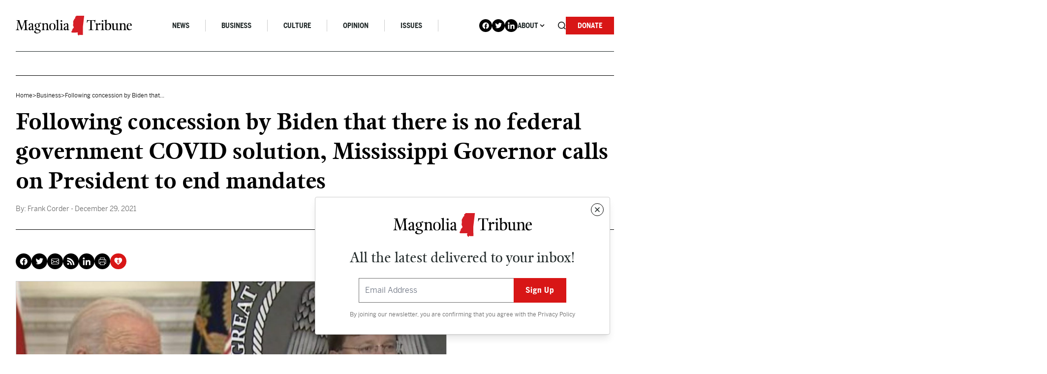

--- FILE ---
content_type: text/html; charset=UTF-8
request_url: https://magnoliatribune.com/2021/12/29/following-concession-by-biden-that-there-is-no-federal-government-covid-solution-mississippi-governor-calls-on-president-to-end-mandates/
body_size: 34912
content:
<!doctype html>
<html lang="en-US">
  <head>
    <meta charset="utf-8">
<script>
var gform;gform||(document.addEventListener("gform_main_scripts_loaded",function(){gform.scriptsLoaded=!0}),document.addEventListener("gform/theme/scripts_loaded",function(){gform.themeScriptsLoaded=!0}),window.addEventListener("DOMContentLoaded",function(){gform.domLoaded=!0}),gform={domLoaded:!1,scriptsLoaded:!1,themeScriptsLoaded:!1,isFormEditor:()=>"function"==typeof InitializeEditor,callIfLoaded:function(o){return!(!gform.domLoaded||!gform.scriptsLoaded||!gform.themeScriptsLoaded&&!gform.isFormEditor()||(gform.isFormEditor()&&console.warn("The use of gform.initializeOnLoaded() is deprecated in the form editor context and will be removed in Gravity Forms 3.1."),o(),0))},initializeOnLoaded:function(o){gform.callIfLoaded(o)||(document.addEventListener("gform_main_scripts_loaded",()=>{gform.scriptsLoaded=!0,gform.callIfLoaded(o)}),document.addEventListener("gform/theme/scripts_loaded",()=>{gform.themeScriptsLoaded=!0,gform.callIfLoaded(o)}),window.addEventListener("DOMContentLoaded",()=>{gform.domLoaded=!0,gform.callIfLoaded(o)}))},hooks:{action:{},filter:{}},addAction:function(o,r,e,t){gform.addHook("action",o,r,e,t)},addFilter:function(o,r,e,t){gform.addHook("filter",o,r,e,t)},doAction:function(o){gform.doHook("action",o,arguments)},applyFilters:function(o){return gform.doHook("filter",o,arguments)},removeAction:function(o,r){gform.removeHook("action",o,r)},removeFilter:function(o,r,e){gform.removeHook("filter",o,r,e)},addHook:function(o,r,e,t,n){null==gform.hooks[o][r]&&(gform.hooks[o][r]=[]);var d=gform.hooks[o][r];null==n&&(n=r+"_"+d.length),gform.hooks[o][r].push({tag:n,callable:e,priority:t=null==t?10:t})},doHook:function(r,o,e){var t;if(e=Array.prototype.slice.call(e,1),null!=gform.hooks[r][o]&&((o=gform.hooks[r][o]).sort(function(o,r){return o.priority-r.priority}),o.forEach(function(o){"function"!=typeof(t=o.callable)&&(t=window[t]),"action"==r?t.apply(null,e):e[0]=t.apply(null,e)})),"filter"==r)return e[0]},removeHook:function(o,r,t,n){var e;null!=gform.hooks[o][r]&&(e=(e=gform.hooks[o][r]).filter(function(o,r,e){return!!(null!=n&&n!=o.tag||null!=t&&t!=o.priority)}),gform.hooks[o][r]=e)}});
</script>

    <meta name="viewport" content="width=device-width, initial-scale=1, shrink-to-fit=no">
    <meta name='robots' content='index, follow, max-image-preview:large, max-snippet:-1, max-video-preview:-1' />
	<style>img:is([sizes="auto" i], [sizes^="auto," i]) { contain-intrinsic-size: 3000px 1500px }</style>
	
<!-- Google Tag Manager for WordPress by gtm4wp.com -->
<script data-cfasync="false" data-pagespeed-no-defer>
	var gtm4wp_datalayer_name = "dataLayer";
	var dataLayer = dataLayer || [];

	const gtm4wp_scrollerscript_debugmode         = false;
	const gtm4wp_scrollerscript_callbacktime      = 100;
	const gtm4wp_scrollerscript_readerlocation    = 150;
	const gtm4wp_scrollerscript_contentelementid  = "content";
	const gtm4wp_scrollerscript_scannertime       = 60;
</script>
<!-- End Google Tag Manager for WordPress by gtm4wp.com -->
	<!-- This site is optimized with the Yoast SEO Premium plugin v26.3 (Yoast SEO v26.3) - https://yoast.com/wordpress/plugins/seo/ -->
	<title>Following concession by Biden that there is no federal government COVID solution, Mississippi Governor calls on President to end mandates - Magnolia Tribune</title>
	<link rel="canonical" href="https://magnoliatribune.com/2021/12/29/following-concession-by-biden-that-there-is-no-federal-government-covid-solution-mississippi-governor-calls-on-president-to-end-mandates/" />
	<meta property="og:locale" content="en_US" />
	<meta property="og:type" content="article" />
	<meta property="og:title" content="Following concession by Biden that there is no federal government COVID solution, Mississippi Governor calls on President to end mandates" />
	<meta property="og:description" content="Governor Reeves says former President Trump realized states were best suited to handle the pandemic response. This week, President Joe Biden joined a call with representatives from the National Governors Association (NGA) to discuss the ongoing COVID-19 response by state and federal governments. NGA Chairman and Arkansas Governor Asa Hutchinson (R) addressed the President first,&hellip;" />
	<meta property="og:url" content="https://magnoliatribune.com/2021/12/29/following-concession-by-biden-that-there-is-no-federal-government-covid-solution-mississippi-governor-calls-on-president-to-end-mandates/" />
	<meta property="og:site_name" content="Magnolia Tribune" />
	<meta property="article:published_time" content="2021-12-29T14:09:37+00:00" />
	<meta property="article:modified_time" content="2021-12-29T14:24:51+00:00" />
	<meta property="og:image" content="https://magnoliatribune.com/wp-content/uploads/2021/12/Untitled-design-2.jpg" />
	<meta property="og:image:width" content="1600" />
	<meta property="og:image:height" content="900" />
	<meta property="og:image:type" content="image/jpeg" />
	<meta name="author" content="Frank Corder" />
	<meta name="twitter:card" content="summary_large_image" />
	<meta name="twitter:creator" content="@frankcorder" />
	<meta name="twitter:site" content="@magnoliatribune" />
	<meta name="twitter:label1" content="Written by" />
	<meta name="twitter:data1" content="Frank Corder" />
	<meta name="twitter:label2" content="Est. reading time" />
	<meta name="twitter:data2" content="3 minutes" />
	<script type="application/ld+json" class="yoast-schema-graph">{"@context":"https://schema.org","@graph":[{"@type":"Article","@id":"https://magnoliatribune.com/2021/12/29/following-concession-by-biden-that-there-is-no-federal-government-covid-solution-mississippi-governor-calls-on-president-to-end-mandates/#article","isPartOf":{"@id":"https://magnoliatribune.com/2021/12/29/following-concession-by-biden-that-there-is-no-federal-government-covid-solution-mississippi-governor-calls-on-president-to-end-mandates/"},"author":[{"@id":"https://magnoliatribune.com/#/schema/person/10a81c3ef3bd2f5709d5eb7818e63933"}],"headline":"Following concession by Biden that there is no federal government COVID solution, Mississippi Governor calls on President to end mandates","datePublished":"2021-12-29T14:09:37+00:00","dateModified":"2021-12-29T14:24:51+00:00","mainEntityOfPage":{"@id":"https://magnoliatribune.com/2021/12/29/following-concession-by-biden-that-there-is-no-federal-government-covid-solution-mississippi-governor-calls-on-president-to-end-mandates/"},"wordCount":590,"commentCount":0,"publisher":{"@id":"https://magnoliatribune.com/#organization"},"image":{"@id":"https://magnoliatribune.com/2021/12/29/following-concession-by-biden-that-there-is-no-federal-government-covid-solution-mississippi-governor-calls-on-president-to-end-mandates/#primaryimage"},"thumbnailUrl":"https://magnoliatribune.com/wp-content/uploads/2021/12/Untitled-design-2.jpg","articleSection":["Business","News","Opinion"],"inLanguage":"en-US","potentialAction":[{"@type":"CommentAction","name":"Comment","target":["https://magnoliatribune.com/2021/12/29/following-concession-by-biden-that-there-is-no-federal-government-covid-solution-mississippi-governor-calls-on-president-to-end-mandates/#respond"]}]},{"@type":"WebPage","@id":"https://magnoliatribune.com/2021/12/29/following-concession-by-biden-that-there-is-no-federal-government-covid-solution-mississippi-governor-calls-on-president-to-end-mandates/","url":"https://magnoliatribune.com/2021/12/29/following-concession-by-biden-that-there-is-no-federal-government-covid-solution-mississippi-governor-calls-on-president-to-end-mandates/","name":"Following concession by Biden that there is no federal government COVID solution, Mississippi Governor calls on President to end mandates - Magnolia Tribune","isPartOf":{"@id":"https://magnoliatribune.com/#website"},"primaryImageOfPage":{"@id":"https://magnoliatribune.com/2021/12/29/following-concession-by-biden-that-there-is-no-federal-government-covid-solution-mississippi-governor-calls-on-president-to-end-mandates/#primaryimage"},"image":{"@id":"https://magnoliatribune.com/2021/12/29/following-concession-by-biden-that-there-is-no-federal-government-covid-solution-mississippi-governor-calls-on-president-to-end-mandates/#primaryimage"},"thumbnailUrl":"https://magnoliatribune.com/wp-content/uploads/2021/12/Untitled-design-2.jpg","datePublished":"2021-12-29T14:09:37+00:00","dateModified":"2021-12-29T14:24:51+00:00","breadcrumb":{"@id":"https://magnoliatribune.com/2021/12/29/following-concession-by-biden-that-there-is-no-federal-government-covid-solution-mississippi-governor-calls-on-president-to-end-mandates/#breadcrumb"},"inLanguage":"en-US","potentialAction":[{"@type":"ReadAction","target":["https://magnoliatribune.com/2021/12/29/following-concession-by-biden-that-there-is-no-federal-government-covid-solution-mississippi-governor-calls-on-president-to-end-mandates/"]}]},{"@type":"ImageObject","inLanguage":"en-US","@id":"https://magnoliatribune.com/2021/12/29/following-concession-by-biden-that-there-is-no-federal-government-covid-solution-mississippi-governor-calls-on-president-to-end-mandates/#primaryimage","url":"https://magnoliatribune.com/wp-content/uploads/2021/12/Untitled-design-2.jpg","contentUrl":"https://magnoliatribune.com/wp-content/uploads/2021/12/Untitled-design-2.jpg","width":1600,"height":900},{"@type":"BreadcrumbList","@id":"https://magnoliatribune.com/2021/12/29/following-concession-by-biden-that-there-is-no-federal-government-covid-solution-mississippi-governor-calls-on-president-to-end-mandates/#breadcrumb","itemListElement":[{"@type":"ListItem","position":1,"name":"Home","item":"https://magnoliatribune.com/"},{"@type":"ListItem","position":2,"name":"Posts","item":"https://magnoliatribune.com/posts/"},{"@type":"ListItem","position":3,"name":"Following concession by Biden that there is no federal government COVID solution, Mississippi Governor calls on President to end mandates"}]},{"@type":"WebSite","@id":"https://magnoliatribune.com/#website","url":"https://magnoliatribune.com/","name":"Magnolia Tribune","description":"Mississippi Politics &amp; News","publisher":{"@id":"https://magnoliatribune.com/#organization"},"potentialAction":[{"@type":"SearchAction","target":{"@type":"EntryPoint","urlTemplate":"https://magnoliatribune.com/?s={search_term_string}"},"query-input":{"@type":"PropertyValueSpecification","valueRequired":true,"valueName":"search_term_string"}}],"inLanguage":"en-US"},{"@type":"Organization","@id":"https://magnoliatribune.com/#organization","name":"Magnolia Tribune","url":"https://magnoliatribune.com/","logo":{"@type":"ImageObject","inLanguage":"en-US","@id":"https://magnoliatribune.com/#/schema/logo/image/","url":"https://magnoliatribune.com/wp-content/uploads/2023/01/MagnoliaTribune_Primary-Logos-01-1.png","contentUrl":"https://magnoliatribune.com/wp-content/uploads/2023/01/MagnoliaTribune_Primary-Logos-01-1.png","width":2000,"height":339,"caption":"Magnolia Tribune"},"image":{"@id":"https://magnoliatribune.com/#/schema/logo/image/"},"sameAs":["https://x.com/magnoliatribune"]},{"@type":"Person","@id":"https://magnoliatribune.com/#/schema/person/10a81c3ef3bd2f5709d5eb7818e63933","name":"Frank Corder","image":{"@type":"ImageObject","inLanguage":"en-US","@id":"https://magnoliatribune.com/#/schema/person/image/2ae83a586e77325105f024be5b0a8b78","url":"https://secure.gravatar.com/avatar/81fb1a95966757a33df8a62ed96a0d327149b9ba76064627b93538d1808803cf?s=96&d=mm&r=g","contentUrl":"https://secure.gravatar.com/avatar/81fb1a95966757a33df8a62ed96a0d327149b9ba76064627b93538d1808803cf?s=96&d=mm&r=g","caption":"Frank Corder"},"description":"Frank Corder is a native of Pascagoula. For nearly two decades, he has reported and offered analysis on government, public policy, business and matters of faith. Frank’s interviews, articles, and columns have been shared throughout Mississippi as well as in national publications. He is a frequent guest on radio and television, providing insight and commentary on the inner workings of the Magnolia State. Frank has served his community in both elected and appointed public office, hosted his own local radio and television programs, and managed private businesses all while being an engaged husband and father. Email Frank: frank@magnoliatribune.com","sameAs":["https://x.com/@frankcorder"],"url":"https://magnoliatribune.com/author/frank/"}]}</script>
	<!-- / Yoast SEO Premium plugin. -->


<link rel='dns-prefetch' href='//player.vimeo.com' />
<link rel='dns-prefetch' href='//w.soundcloud.com' />
<link rel='dns-prefetch' href='//maxcdn.bootstrapcdn.com' />
		<style>
			.lazyload,
			.lazyloading {
				max-width: 100%;
			}
		</style>
				<!-- This site uses the Google Analytics by MonsterInsights plugin v9.9.0 - Using Analytics tracking - https://www.monsterinsights.com/ -->
							<script src="//www.googletagmanager.com/gtag/js?id=G-151HS0LME2"  data-cfasync="false" data-wpfc-render="false" async></script>
			<script data-cfasync="false" data-wpfc-render="false">
				var mi_version = '9.9.0';
				var mi_track_user = true;
				var mi_no_track_reason = '';
								var MonsterInsightsDefaultLocations = {"page_location":"https:\/\/magnoliatribune.com\/2021\/12\/29\/following-concession-by-biden-that-there-is-no-federal-government-covid-solution-mississippi-governor-calls-on-president-to-end-mandates\/"};
								if ( typeof MonsterInsightsPrivacyGuardFilter === 'function' ) {
					var MonsterInsightsLocations = (typeof MonsterInsightsExcludeQuery === 'object') ? MonsterInsightsPrivacyGuardFilter( MonsterInsightsExcludeQuery ) : MonsterInsightsPrivacyGuardFilter( MonsterInsightsDefaultLocations );
				} else {
					var MonsterInsightsLocations = (typeof MonsterInsightsExcludeQuery === 'object') ? MonsterInsightsExcludeQuery : MonsterInsightsDefaultLocations;
				}

								var disableStrs = [
										'ga-disable-G-151HS0LME2',
									];

				/* Function to detect opted out users */
				function __gtagTrackerIsOptedOut() {
					for (var index = 0; index < disableStrs.length; index++) {
						if (document.cookie.indexOf(disableStrs[index] + '=true') > -1) {
							return true;
						}
					}

					return false;
				}

				/* Disable tracking if the opt-out cookie exists. */
				if (__gtagTrackerIsOptedOut()) {
					for (var index = 0; index < disableStrs.length; index++) {
						window[disableStrs[index]] = true;
					}
				}

				/* Opt-out function */
				function __gtagTrackerOptout() {
					for (var index = 0; index < disableStrs.length; index++) {
						document.cookie = disableStrs[index] + '=true; expires=Thu, 31 Dec 2099 23:59:59 UTC; path=/';
						window[disableStrs[index]] = true;
					}
				}

				if ('undefined' === typeof gaOptout) {
					function gaOptout() {
						__gtagTrackerOptout();
					}
				}
								window.dataLayer = window.dataLayer || [];

				window.MonsterInsightsDualTracker = {
					helpers: {},
					trackers: {},
				};
				if (mi_track_user) {
					function __gtagDataLayer() {
						dataLayer.push(arguments);
					}

					function __gtagTracker(type, name, parameters) {
						if (!parameters) {
							parameters = {};
						}

						if (parameters.send_to) {
							__gtagDataLayer.apply(null, arguments);
							return;
						}

						if (type === 'event') {
														parameters.send_to = monsterinsights_frontend.v4_id;
							var hookName = name;
							if (typeof parameters['event_category'] !== 'undefined') {
								hookName = parameters['event_category'] + ':' + name;
							}

							if (typeof MonsterInsightsDualTracker.trackers[hookName] !== 'undefined') {
								MonsterInsightsDualTracker.trackers[hookName](parameters);
							} else {
								__gtagDataLayer('event', name, parameters);
							}
							
						} else {
							__gtagDataLayer.apply(null, arguments);
						}
					}

					__gtagTracker('js', new Date());
					__gtagTracker('set', {
						'developer_id.dZGIzZG': true,
											});
					if ( MonsterInsightsLocations.page_location ) {
						__gtagTracker('set', MonsterInsightsLocations);
					}
										__gtagTracker('config', 'G-151HS0LME2', {"forceSSL":"true","link_attribution":"true"} );
										window.gtag = __gtagTracker;										(function () {
						/* https://developers.google.com/analytics/devguides/collection/analyticsjs/ */
						/* ga and __gaTracker compatibility shim. */
						var noopfn = function () {
							return null;
						};
						var newtracker = function () {
							return new Tracker();
						};
						var Tracker = function () {
							return null;
						};
						var p = Tracker.prototype;
						p.get = noopfn;
						p.set = noopfn;
						p.send = function () {
							var args = Array.prototype.slice.call(arguments);
							args.unshift('send');
							__gaTracker.apply(null, args);
						};
						var __gaTracker = function () {
							var len = arguments.length;
							if (len === 0) {
								return;
							}
							var f = arguments[len - 1];
							if (typeof f !== 'object' || f === null || typeof f.hitCallback !== 'function') {
								if ('send' === arguments[0]) {
									var hitConverted, hitObject = false, action;
									if ('event' === arguments[1]) {
										if ('undefined' !== typeof arguments[3]) {
											hitObject = {
												'eventAction': arguments[3],
												'eventCategory': arguments[2],
												'eventLabel': arguments[4],
												'value': arguments[5] ? arguments[5] : 1,
											}
										}
									}
									if ('pageview' === arguments[1]) {
										if ('undefined' !== typeof arguments[2]) {
											hitObject = {
												'eventAction': 'page_view',
												'page_path': arguments[2],
											}
										}
									}
									if (typeof arguments[2] === 'object') {
										hitObject = arguments[2];
									}
									if (typeof arguments[5] === 'object') {
										Object.assign(hitObject, arguments[5]);
									}
									if ('undefined' !== typeof arguments[1].hitType) {
										hitObject = arguments[1];
										if ('pageview' === hitObject.hitType) {
											hitObject.eventAction = 'page_view';
										}
									}
									if (hitObject) {
										action = 'timing' === arguments[1].hitType ? 'timing_complete' : hitObject.eventAction;
										hitConverted = mapArgs(hitObject);
										__gtagTracker('event', action, hitConverted);
									}
								}
								return;
							}

							function mapArgs(args) {
								var arg, hit = {};
								var gaMap = {
									'eventCategory': 'event_category',
									'eventAction': 'event_action',
									'eventLabel': 'event_label',
									'eventValue': 'event_value',
									'nonInteraction': 'non_interaction',
									'timingCategory': 'event_category',
									'timingVar': 'name',
									'timingValue': 'value',
									'timingLabel': 'event_label',
									'page': 'page_path',
									'location': 'page_location',
									'title': 'page_title',
									'referrer' : 'page_referrer',
								};
								for (arg in args) {
																		if (!(!args.hasOwnProperty(arg) || !gaMap.hasOwnProperty(arg))) {
										hit[gaMap[arg]] = args[arg];
									} else {
										hit[arg] = args[arg];
									}
								}
								return hit;
							}

							try {
								f.hitCallback();
							} catch (ex) {
							}
						};
						__gaTracker.create = newtracker;
						__gaTracker.getByName = newtracker;
						__gaTracker.getAll = function () {
							return [];
						};
						__gaTracker.remove = noopfn;
						__gaTracker.loaded = true;
						window['__gaTracker'] = __gaTracker;
					})();
									} else {
										console.log("");
					(function () {
						function __gtagTracker() {
							return null;
						}

						window['__gtagTracker'] = __gtagTracker;
						window['gtag'] = __gtagTracker;
					})();
									}
			</script>
			
							<!-- / Google Analytics by MonsterInsights -->
		<script>
window._wpemojiSettings = {"baseUrl":"https:\/\/s.w.org\/images\/core\/emoji\/16.0.1\/72x72\/","ext":".png","svgUrl":"https:\/\/s.w.org\/images\/core\/emoji\/16.0.1\/svg\/","svgExt":".svg","source":{"concatemoji":"https:\/\/magnoliatribune.com\/wp-includes\/js\/wp-emoji-release.min.js?ver=6.8.3"}};
/*! This file is auto-generated */
!function(s,n){var o,i,e;function c(e){try{var t={supportTests:e,timestamp:(new Date).valueOf()};sessionStorage.setItem(o,JSON.stringify(t))}catch(e){}}function p(e,t,n){e.clearRect(0,0,e.canvas.width,e.canvas.height),e.fillText(t,0,0);var t=new Uint32Array(e.getImageData(0,0,e.canvas.width,e.canvas.height).data),a=(e.clearRect(0,0,e.canvas.width,e.canvas.height),e.fillText(n,0,0),new Uint32Array(e.getImageData(0,0,e.canvas.width,e.canvas.height).data));return t.every(function(e,t){return e===a[t]})}function u(e,t){e.clearRect(0,0,e.canvas.width,e.canvas.height),e.fillText(t,0,0);for(var n=e.getImageData(16,16,1,1),a=0;a<n.data.length;a++)if(0!==n.data[a])return!1;return!0}function f(e,t,n,a){switch(t){case"flag":return n(e,"\ud83c\udff3\ufe0f\u200d\u26a7\ufe0f","\ud83c\udff3\ufe0f\u200b\u26a7\ufe0f")?!1:!n(e,"\ud83c\udde8\ud83c\uddf6","\ud83c\udde8\u200b\ud83c\uddf6")&&!n(e,"\ud83c\udff4\udb40\udc67\udb40\udc62\udb40\udc65\udb40\udc6e\udb40\udc67\udb40\udc7f","\ud83c\udff4\u200b\udb40\udc67\u200b\udb40\udc62\u200b\udb40\udc65\u200b\udb40\udc6e\u200b\udb40\udc67\u200b\udb40\udc7f");case"emoji":return!a(e,"\ud83e\udedf")}return!1}function g(e,t,n,a){var r="undefined"!=typeof WorkerGlobalScope&&self instanceof WorkerGlobalScope?new OffscreenCanvas(300,150):s.createElement("canvas"),o=r.getContext("2d",{willReadFrequently:!0}),i=(o.textBaseline="top",o.font="600 32px Arial",{});return e.forEach(function(e){i[e]=t(o,e,n,a)}),i}function t(e){var t=s.createElement("script");t.src=e,t.defer=!0,s.head.appendChild(t)}"undefined"!=typeof Promise&&(o="wpEmojiSettingsSupports",i=["flag","emoji"],n.supports={everything:!0,everythingExceptFlag:!0},e=new Promise(function(e){s.addEventListener("DOMContentLoaded",e,{once:!0})}),new Promise(function(t){var n=function(){try{var e=JSON.parse(sessionStorage.getItem(o));if("object"==typeof e&&"number"==typeof e.timestamp&&(new Date).valueOf()<e.timestamp+604800&&"object"==typeof e.supportTests)return e.supportTests}catch(e){}return null}();if(!n){if("undefined"!=typeof Worker&&"undefined"!=typeof OffscreenCanvas&&"undefined"!=typeof URL&&URL.createObjectURL&&"undefined"!=typeof Blob)try{var e="postMessage("+g.toString()+"("+[JSON.stringify(i),f.toString(),p.toString(),u.toString()].join(",")+"));",a=new Blob([e],{type:"text/javascript"}),r=new Worker(URL.createObjectURL(a),{name:"wpTestEmojiSupports"});return void(r.onmessage=function(e){c(n=e.data),r.terminate(),t(n)})}catch(e){}c(n=g(i,f,p,u))}t(n)}).then(function(e){for(var t in e)n.supports[t]=e[t],n.supports.everything=n.supports.everything&&n.supports[t],"flag"!==t&&(n.supports.everythingExceptFlag=n.supports.everythingExceptFlag&&n.supports[t]);n.supports.everythingExceptFlag=n.supports.everythingExceptFlag&&!n.supports.flag,n.DOMReady=!1,n.readyCallback=function(){n.DOMReady=!0}}).then(function(){return e}).then(function(){var e;n.supports.everything||(n.readyCallback(),(e=n.source||{}).concatemoji?t(e.concatemoji):e.wpemoji&&e.twemoji&&(t(e.twemoji),t(e.wpemoji)))}))}((window,document),window._wpemojiSettings);
</script>
<style id='wp-emoji-styles-inline-css'>

	img.wp-smiley, img.emoji {
		display: inline !important;
		border: none !important;
		box-shadow: none !important;
		height: 1em !important;
		width: 1em !important;
		margin: 0 0.07em !important;
		vertical-align: -0.1em !important;
		background: none !important;
		padding: 0 !important;
	}
</style>
<link rel='stylesheet' id='wp-block-library-css' href='https://magnoliatribune.com/wp-includes/css/dist/block-library/style.min.css?ver=6.8.3' media='all' />
<style id='wp-block-library-theme-inline-css'>
.wp-block-audio :where(figcaption){color:#555;font-size:13px;text-align:center}.is-dark-theme .wp-block-audio :where(figcaption){color:#ffffffa6}.wp-block-audio{margin:0 0 1em}.wp-block-code{border:1px solid #ccc;border-radius:4px;font-family:Menlo,Consolas,monaco,monospace;padding:.8em 1em}.wp-block-embed :where(figcaption){color:#555;font-size:13px;text-align:center}.is-dark-theme .wp-block-embed :where(figcaption){color:#ffffffa6}.wp-block-embed{margin:0 0 1em}.blocks-gallery-caption{color:#555;font-size:13px;text-align:center}.is-dark-theme .blocks-gallery-caption{color:#ffffffa6}:root :where(.wp-block-image figcaption){color:#555;font-size:13px;text-align:center}.is-dark-theme :root :where(.wp-block-image figcaption){color:#ffffffa6}.wp-block-image{margin:0 0 1em}.wp-block-pullquote{border-bottom:4px solid;border-top:4px solid;color:currentColor;margin-bottom:1.75em}.wp-block-pullquote cite,.wp-block-pullquote footer,.wp-block-pullquote__citation{color:currentColor;font-size:.8125em;font-style:normal;text-transform:uppercase}.wp-block-quote{border-left:.25em solid;margin:0 0 1.75em;padding-left:1em}.wp-block-quote cite,.wp-block-quote footer{color:currentColor;font-size:.8125em;font-style:normal;position:relative}.wp-block-quote:where(.has-text-align-right){border-left:none;border-right:.25em solid;padding-left:0;padding-right:1em}.wp-block-quote:where(.has-text-align-center){border:none;padding-left:0}.wp-block-quote.is-large,.wp-block-quote.is-style-large,.wp-block-quote:where(.is-style-plain){border:none}.wp-block-search .wp-block-search__label{font-weight:700}.wp-block-search__button{border:1px solid #ccc;padding:.375em .625em}:where(.wp-block-group.has-background){padding:1.25em 2.375em}.wp-block-separator.has-css-opacity{opacity:.4}.wp-block-separator{border:none;border-bottom:2px solid;margin-left:auto;margin-right:auto}.wp-block-separator.has-alpha-channel-opacity{opacity:1}.wp-block-separator:not(.is-style-wide):not(.is-style-dots){width:100px}.wp-block-separator.has-background:not(.is-style-dots){border-bottom:none;height:1px}.wp-block-separator.has-background:not(.is-style-wide):not(.is-style-dots){height:2px}.wp-block-table{margin:0 0 1em}.wp-block-table td,.wp-block-table th{word-break:normal}.wp-block-table :where(figcaption){color:#555;font-size:13px;text-align:center}.is-dark-theme .wp-block-table :where(figcaption){color:#ffffffa6}.wp-block-video :where(figcaption){color:#555;font-size:13px;text-align:center}.is-dark-theme .wp-block-video :where(figcaption){color:#ffffffa6}.wp-block-video{margin:0 0 1em}:root :where(.wp-block-template-part.has-background){margin-bottom:0;margin-top:0;padding:1.25em 2.375em}
</style>
<style id='classic-theme-styles-inline-css'>
/*! This file is auto-generated */
.wp-block-button__link{color:#fff;background-color:#32373c;border-radius:9999px;box-shadow:none;text-decoration:none;padding:calc(.667em + 2px) calc(1.333em + 2px);font-size:1.125em}.wp-block-file__button{background:#32373c;color:#fff;text-decoration:none}
</style>
<style id='co-authors-plus-coauthors-style-inline-css'>
.wp-block-co-authors-plus-coauthors.is-layout-flow [class*=wp-block-co-authors-plus]{display:inline}

</style>
<style id='co-authors-plus-avatar-style-inline-css'>
.wp-block-co-authors-plus-avatar :where(img){height:auto;max-width:100%;vertical-align:bottom}.wp-block-co-authors-plus-coauthors.is-layout-flow .wp-block-co-authors-plus-avatar :where(img){vertical-align:middle}.wp-block-co-authors-plus-avatar:is(.alignleft,.alignright){display:table}.wp-block-co-authors-plus-avatar.aligncenter{display:table;margin-inline:auto}

</style>
<style id='co-authors-plus-image-style-inline-css'>
.wp-block-co-authors-plus-image{margin-bottom:0}.wp-block-co-authors-plus-image :where(img){height:auto;max-width:100%;vertical-align:bottom}.wp-block-co-authors-plus-coauthors.is-layout-flow .wp-block-co-authors-plus-image :where(img){vertical-align:middle}.wp-block-co-authors-plus-image:is(.alignfull,.alignwide) :where(img){width:100%}.wp-block-co-authors-plus-image:is(.alignleft,.alignright){display:table}.wp-block-co-authors-plus-image.aligncenter{display:table;margin-inline:auto}

</style>
<style id='global-styles-inline-css'>
:root{--wp--preset--aspect-ratio--square: 1;--wp--preset--aspect-ratio--4-3: 4/3;--wp--preset--aspect-ratio--3-4: 3/4;--wp--preset--aspect-ratio--3-2: 3/2;--wp--preset--aspect-ratio--2-3: 2/3;--wp--preset--aspect-ratio--16-9: 16/9;--wp--preset--aspect-ratio--9-16: 9/16;--wp--preset--color--black: #000000;--wp--preset--color--cyan-bluish-gray: #abb8c3;--wp--preset--color--white: #ffffff;--wp--preset--color--pale-pink: #f78da7;--wp--preset--color--vivid-red: #cf2e2e;--wp--preset--color--luminous-vivid-orange: #ff6900;--wp--preset--color--luminous-vivid-amber: #fcb900;--wp--preset--color--light-green-cyan: #7bdcb5;--wp--preset--color--vivid-green-cyan: #00d084;--wp--preset--color--pale-cyan-blue: #8ed1fc;--wp--preset--color--vivid-cyan-blue: #0693e3;--wp--preset--color--vivid-purple: #9b51e0;--wp--preset--gradient--vivid-cyan-blue-to-vivid-purple: linear-gradient(135deg,rgba(6,147,227,1) 0%,rgb(155,81,224) 100%);--wp--preset--gradient--light-green-cyan-to-vivid-green-cyan: linear-gradient(135deg,rgb(122,220,180) 0%,rgb(0,208,130) 100%);--wp--preset--gradient--luminous-vivid-amber-to-luminous-vivid-orange: linear-gradient(135deg,rgba(252,185,0,1) 0%,rgba(255,105,0,1) 100%);--wp--preset--gradient--luminous-vivid-orange-to-vivid-red: linear-gradient(135deg,rgba(255,105,0,1) 0%,rgb(207,46,46) 100%);--wp--preset--gradient--very-light-gray-to-cyan-bluish-gray: linear-gradient(135deg,rgb(238,238,238) 0%,rgb(169,184,195) 100%);--wp--preset--gradient--cool-to-warm-spectrum: linear-gradient(135deg,rgb(74,234,220) 0%,rgb(151,120,209) 20%,rgb(207,42,186) 40%,rgb(238,44,130) 60%,rgb(251,105,98) 80%,rgb(254,248,76) 100%);--wp--preset--gradient--blush-light-purple: linear-gradient(135deg,rgb(255,206,236) 0%,rgb(152,150,240) 100%);--wp--preset--gradient--blush-bordeaux: linear-gradient(135deg,rgb(254,205,165) 0%,rgb(254,45,45) 50%,rgb(107,0,62) 100%);--wp--preset--gradient--luminous-dusk: linear-gradient(135deg,rgb(255,203,112) 0%,rgb(199,81,192) 50%,rgb(65,88,208) 100%);--wp--preset--gradient--pale-ocean: linear-gradient(135deg,rgb(255,245,203) 0%,rgb(182,227,212) 50%,rgb(51,167,181) 100%);--wp--preset--gradient--electric-grass: linear-gradient(135deg,rgb(202,248,128) 0%,rgb(113,206,126) 100%);--wp--preset--gradient--midnight: linear-gradient(135deg,rgb(2,3,129) 0%,rgb(40,116,252) 100%);--wp--preset--font-size--small: 13px;--wp--preset--font-size--medium: 20px;--wp--preset--font-size--large: 36px;--wp--preset--font-size--x-large: 42px;--wp--preset--spacing--20: 0.44rem;--wp--preset--spacing--30: 0.67rem;--wp--preset--spacing--40: 1rem;--wp--preset--spacing--50: 1.5rem;--wp--preset--spacing--60: 2.25rem;--wp--preset--spacing--70: 3.38rem;--wp--preset--spacing--80: 5.06rem;--wp--preset--shadow--natural: 6px 6px 9px rgba(0, 0, 0, 0.2);--wp--preset--shadow--deep: 12px 12px 50px rgba(0, 0, 0, 0.4);--wp--preset--shadow--sharp: 6px 6px 0px rgba(0, 0, 0, 0.2);--wp--preset--shadow--outlined: 6px 6px 0px -3px rgba(255, 255, 255, 1), 6px 6px rgba(0, 0, 0, 1);--wp--preset--shadow--crisp: 6px 6px 0px rgba(0, 0, 0, 1);}:where(.is-layout-flex){gap: 0.5em;}:where(.is-layout-grid){gap: 0.5em;}body .is-layout-flex{display: flex;}.is-layout-flex{flex-wrap: wrap;align-items: center;}.is-layout-flex > :is(*, div){margin: 0;}body .is-layout-grid{display: grid;}.is-layout-grid > :is(*, div){margin: 0;}:where(.wp-block-columns.is-layout-flex){gap: 2em;}:where(.wp-block-columns.is-layout-grid){gap: 2em;}:where(.wp-block-post-template.is-layout-flex){gap: 1.25em;}:where(.wp-block-post-template.is-layout-grid){gap: 1.25em;}.has-black-color{color: var(--wp--preset--color--black) !important;}.has-cyan-bluish-gray-color{color: var(--wp--preset--color--cyan-bluish-gray) !important;}.has-white-color{color: var(--wp--preset--color--white) !important;}.has-pale-pink-color{color: var(--wp--preset--color--pale-pink) !important;}.has-vivid-red-color{color: var(--wp--preset--color--vivid-red) !important;}.has-luminous-vivid-orange-color{color: var(--wp--preset--color--luminous-vivid-orange) !important;}.has-luminous-vivid-amber-color{color: var(--wp--preset--color--luminous-vivid-amber) !important;}.has-light-green-cyan-color{color: var(--wp--preset--color--light-green-cyan) !important;}.has-vivid-green-cyan-color{color: var(--wp--preset--color--vivid-green-cyan) !important;}.has-pale-cyan-blue-color{color: var(--wp--preset--color--pale-cyan-blue) !important;}.has-vivid-cyan-blue-color{color: var(--wp--preset--color--vivid-cyan-blue) !important;}.has-vivid-purple-color{color: var(--wp--preset--color--vivid-purple) !important;}.has-black-background-color{background-color: var(--wp--preset--color--black) !important;}.has-cyan-bluish-gray-background-color{background-color: var(--wp--preset--color--cyan-bluish-gray) !important;}.has-white-background-color{background-color: var(--wp--preset--color--white) !important;}.has-pale-pink-background-color{background-color: var(--wp--preset--color--pale-pink) !important;}.has-vivid-red-background-color{background-color: var(--wp--preset--color--vivid-red) !important;}.has-luminous-vivid-orange-background-color{background-color: var(--wp--preset--color--luminous-vivid-orange) !important;}.has-luminous-vivid-amber-background-color{background-color: var(--wp--preset--color--luminous-vivid-amber) !important;}.has-light-green-cyan-background-color{background-color: var(--wp--preset--color--light-green-cyan) !important;}.has-vivid-green-cyan-background-color{background-color: var(--wp--preset--color--vivid-green-cyan) !important;}.has-pale-cyan-blue-background-color{background-color: var(--wp--preset--color--pale-cyan-blue) !important;}.has-vivid-cyan-blue-background-color{background-color: var(--wp--preset--color--vivid-cyan-blue) !important;}.has-vivid-purple-background-color{background-color: var(--wp--preset--color--vivid-purple) !important;}.has-black-border-color{border-color: var(--wp--preset--color--black) !important;}.has-cyan-bluish-gray-border-color{border-color: var(--wp--preset--color--cyan-bluish-gray) !important;}.has-white-border-color{border-color: var(--wp--preset--color--white) !important;}.has-pale-pink-border-color{border-color: var(--wp--preset--color--pale-pink) !important;}.has-vivid-red-border-color{border-color: var(--wp--preset--color--vivid-red) !important;}.has-luminous-vivid-orange-border-color{border-color: var(--wp--preset--color--luminous-vivid-orange) !important;}.has-luminous-vivid-amber-border-color{border-color: var(--wp--preset--color--luminous-vivid-amber) !important;}.has-light-green-cyan-border-color{border-color: var(--wp--preset--color--light-green-cyan) !important;}.has-vivid-green-cyan-border-color{border-color: var(--wp--preset--color--vivid-green-cyan) !important;}.has-pale-cyan-blue-border-color{border-color: var(--wp--preset--color--pale-cyan-blue) !important;}.has-vivid-cyan-blue-border-color{border-color: var(--wp--preset--color--vivid-cyan-blue) !important;}.has-vivid-purple-border-color{border-color: var(--wp--preset--color--vivid-purple) !important;}.has-vivid-cyan-blue-to-vivid-purple-gradient-background{background: var(--wp--preset--gradient--vivid-cyan-blue-to-vivid-purple) !important;}.has-light-green-cyan-to-vivid-green-cyan-gradient-background{background: var(--wp--preset--gradient--light-green-cyan-to-vivid-green-cyan) !important;}.has-luminous-vivid-amber-to-luminous-vivid-orange-gradient-background{background: var(--wp--preset--gradient--luminous-vivid-amber-to-luminous-vivid-orange) !important;}.has-luminous-vivid-orange-to-vivid-red-gradient-background{background: var(--wp--preset--gradient--luminous-vivid-orange-to-vivid-red) !important;}.has-very-light-gray-to-cyan-bluish-gray-gradient-background{background: var(--wp--preset--gradient--very-light-gray-to-cyan-bluish-gray) !important;}.has-cool-to-warm-spectrum-gradient-background{background: var(--wp--preset--gradient--cool-to-warm-spectrum) !important;}.has-blush-light-purple-gradient-background{background: var(--wp--preset--gradient--blush-light-purple) !important;}.has-blush-bordeaux-gradient-background{background: var(--wp--preset--gradient--blush-bordeaux) !important;}.has-luminous-dusk-gradient-background{background: var(--wp--preset--gradient--luminous-dusk) !important;}.has-pale-ocean-gradient-background{background: var(--wp--preset--gradient--pale-ocean) !important;}.has-electric-grass-gradient-background{background: var(--wp--preset--gradient--electric-grass) !important;}.has-midnight-gradient-background{background: var(--wp--preset--gradient--midnight) !important;}.has-small-font-size{font-size: var(--wp--preset--font-size--small) !important;}.has-medium-font-size{font-size: var(--wp--preset--font-size--medium) !important;}.has-large-font-size{font-size: var(--wp--preset--font-size--large) !important;}.has-x-large-font-size{font-size: var(--wp--preset--font-size--x-large) !important;}
:where(.wp-block-post-template.is-layout-flex){gap: 1.25em;}:where(.wp-block-post-template.is-layout-grid){gap: 1.25em;}
:where(.wp-block-columns.is-layout-flex){gap: 2em;}:where(.wp-block-columns.is-layout-grid){gap: 2em;}
:root :where(.wp-block-pullquote){font-size: 1.5em;line-height: 1.6;}
</style>
<link rel='stylesheet' id='email-subscribers-css' href='https://magnoliatribune.com/wp-content/plugins/email-subscribers/lite/public/css/email-subscribers-public.css?ver=5.9.11' media='all' />
<link rel='stylesheet' id='cff-css' href='https://magnoliatribune.com/wp-content/plugins/custom-facebook-feed/assets/css/cff-style.min.css?ver=4.3.4' media='all' />
<link rel='stylesheet' id='sb-font-awesome-css' href='https://maxcdn.bootstrapcdn.com/font-awesome/4.7.0/css/font-awesome.min.css?ver=6.8.3' media='all' />
<link rel='stylesheet' id='sage/app.css-css' href='https://magnoliatribune.com/wp-content/themes/magnolia/public/styles/app.css?id=e5f63ae4a7b78c2da47b3e73f7bcd345' media='all' />
<script src="https://magnoliatribune.com/wp-content/plugins/google-analytics-for-wordpress/assets/js/frontend-gtag.min.js?ver=9.9.0" id="monsterinsights-frontend-script-js" async data-wp-strategy="async"></script>
<script data-cfasync="false" data-wpfc-render="false" id='monsterinsights-frontend-script-js-extra'>var monsterinsights_frontend = {"js_events_tracking":"true","download_extensions":"doc,pdf,ppt,zip,xls,docx,pptx,xlsx","inbound_paths":"[{\"path\":\"\\\/go\\\/\",\"label\":\"affiliate\"},{\"path\":\"\\\/recommend\\\/\",\"label\":\"affiliate\"}]","home_url":"https:\/\/magnoliatribune.com","hash_tracking":"false","v4_id":"G-151HS0LME2"};</script>
<script src="https://magnoliatribune.com/wp-includes/js/jquery/jquery.min.js?ver=3.7.1" id="jquery-core-js"></script>
<script src="https://magnoliatribune.com/wp-includes/js/jquery/jquery-migrate.min.js?ver=3.4.1" id="jquery-migrate-js"></script>
<script src="https://magnoliatribune.com/wp-content/plugins/duracelltomi-google-tag-manager/dist/js/analytics-talk-content-tracking.js?ver=1.22.1" id="gtm4wp-scroll-tracking-js"></script>
<link rel="https://api.w.org/" href="https://magnoliatribune.com/wp-json/" /><link rel="alternate" title="JSON" type="application/json" href="https://magnoliatribune.com/wp-json/wp/v2/posts/82530" /><link rel="EditURI" type="application/rsd+xml" title="RSD" href="https://magnoliatribune.com/xmlrpc.php?rsd" />
<meta name="generator" content="WordPress 6.8.3" />
<link rel='shortlink' href='https://magnoliatribune.com/?p=82530' />
<link rel="alternate" title="oEmbed (JSON)" type="application/json+oembed" href="https://magnoliatribune.com/wp-json/oembed/1.0/embed?url=https%3A%2F%2Fmagnoliatribune.com%2F2021%2F12%2F29%2Ffollowing-concession-by-biden-that-there-is-no-federal-government-covid-solution-mississippi-governor-calls-on-president-to-end-mandates%2F" />
<link rel="alternate" title="oEmbed (XML)" type="text/xml+oembed" href="https://magnoliatribune.com/wp-json/oembed/1.0/embed?url=https%3A%2F%2Fmagnoliatribune.com%2F2021%2F12%2F29%2Ffollowing-concession-by-biden-that-there-is-no-federal-government-covid-solution-mississippi-governor-calls-on-president-to-end-mandates%2F&#038;format=xml" />

<!-- Google Tag Manager for WordPress by gtm4wp.com -->
<!-- GTM Container placement set to footer -->
<script data-cfasync="false" data-pagespeed-no-defer>
	var dataLayer_content = {"visitorLoginState":"logged-out","pagePostType":"post","pagePostType2":"single-post","pageCategory":["business","news","opinion"],"pagePostAuthor":"Frank Corder","browserName":"Petal Bot","browserVersion":"","browserEngineName":"","browserEngineVersion":"","osName":"","osVersion":"","deviceType":"bot","deviceManufacturer":"","deviceModel":"","geoCountryCode":"(no geo data available)","geoCountryName":"(no geo data available)","geoRegionCode":"(no geo data available)","geoRegionName":"(no geo data available)","geoCity":"(no geo data available)","geoZipcode":"(no geo data available)","geoLatitude":"(no geo data available)","geoLongitude":"(no geo data available)","geoFullGeoData":{"success":false,"error":{"code":101,"type":"missing_access_key","info":"You have not supplied an API Access Key. [Required format: access_key=YOUR_ACCESS_KEY]"}}};
	dataLayer.push( dataLayer_content );
</script>
<script data-cfasync="false" data-pagespeed-no-defer>
(function(w,d,s,l,i){w[l]=w[l]||[];w[l].push({'gtm.start':
new Date().getTime(),event:'gtm.js'});var f=d.getElementsByTagName(s)[0],
j=d.createElement(s),dl=l!='dataLayer'?'&l='+l:'';j.async=true;j.src=
'//www.googletagmanager.com/gtm.js?id='+i+dl;f.parentNode.insertBefore(j,f);
})(window,document,'script','dataLayer','GTM-NBH2ZS3');
</script>
<!-- End Google Tag Manager for WordPress by gtm4wp.com -->		<script>
			document.documentElement.className = document.documentElement.className.replace('no-js', 'js');
		</script>
				<style>
			.no-js img.lazyload {
				display: none;
			}

			figure.wp-block-image img.lazyloading {
				min-width: 150px;
			}

			.lazyload,
			.lazyloading {
				--smush-placeholder-width: 100px;
				--smush-placeholder-aspect-ratio: 1/1;
				width: var(--smush-image-width, var(--smush-placeholder-width)) !important;
				aspect-ratio: var(--smush-image-aspect-ratio, var(--smush-placeholder-aspect-ratio)) !important;
			}

						.lazyload, .lazyloading {
				opacity: 0;
			}

			.lazyloaded {
				opacity: 1;
				transition: opacity 400ms;
				transition-delay: 0ms;
			}

					</style>
		<link rel="icon" href="https://magnoliatribune.com/wp-content/uploads/2022/11/cropped-magnolia-tribune-favicon-32x32.png" sizes="32x32" />
<link rel="icon" href="https://magnoliatribune.com/wp-content/uploads/2022/11/cropped-magnolia-tribune-favicon-192x192.png" sizes="192x192" />
<link rel="apple-touch-icon" href="https://magnoliatribune.com/wp-content/uploads/2022/11/cropped-magnolia-tribune-favicon-180x180.png" />
<meta name="msapplication-TileImage" content="https://magnoliatribune.com/wp-content/uploads/2022/11/cropped-magnolia-tribune-favicon-270x270.png" />
		<style id="wp-custom-css">
			.content-info .absolute.w-full img {
	opacity: 0.04;
}
.p-4.text-sm.bg-gray-100.rounded.lg\:text-base.md\:p-6 {
    display: none !important;
}		</style>
		    <div id="fb-root"></div>
<script async defer crossorigin="anonymous" src="https://connect.facebook.net/en_US/sdk.js#xfbml=1&version=v14.0" nonce="D05WXnsG"></script>
  </head>

  <body data-rsssl=1 class="wp-singular post-template-default single single-post postid-82530 single-format-standard wp-embed-responsive wp-theme-magnolia following-concession-by-biden-that-there-is-no-federal-government-covid-solution-mississippi-governor-calls-on-president-to-end-mandates" id="body-id">
        
    <div id="app">
      <div id="sub-body" class="flex flex-col min-h-screen" x-data="{ video: false }">

  <a class="sr-only focus:not-sr-only" href="#main">
    Skip to content
  </a>

  <header class="relative z-20 pb-6 navbar text-c-black-100 main-nav" x-data="{ open: false }">
  <div class="container relative px-5 mx-auto lg:px-8">

    <div class="hidden pt-5 md:mb-6 home-da-container lg:pt-10">
      <div class="w-full max-w-[728px] mx-auto daspeed">
              </div>
    </div>

    <div class="justify-center hidden py-4 home-logo-container">
      <a class="relative inline-block brand group" href="https://magnoliatribune.com/">
                <?xml version="1.0" encoding="UTF-8"?><svg class="h-20 w-auto transition duration-200 xl:h-28" xmlns="http://www.w3.org/2000/svg" viewBox="0 0 566.12 96.05"><defs><style>.d{fill:#d61f27;}</style></defs><g id="a"/><g id="b"><g id="c"><g><path class="d" d="M308.13,96.05h-.82l-.22-.11c-.1-.05-.21-.1-.32-.15-.3-.13-.64-.28-.96-.52-1.87-1.36-3.19-3.11-3.93-5.19-.59-1.65-.55-3.17,.09-4.52,.5-1.05,.77-2.06,.81-3.1,0-.2,0-.4,0-.61l-1.35,.02c-1.12,.01-2.23,.03-3.35,.04-1.56,.02-3.12,.03-4.68,.04l-4.67,.04c-1.55,.01-3.11,.03-4.66,.04-.99,0-1.97,.01-2.96,.02-2.02,.01-4.11,.02-6.16,.05-.95,.02-2.26-.3-3.12-1.89-.16-.3-.26-.6-.35-.86-.03-.1-.07-.2-.1-.29l-.07-.18v-1.25l.02-.11c.23-1.12,.86-1.91,1.54-2.69,1.25-1.43,2.19-3.2,2.94-5.56,.22-.68,.42-1.39,.36-2.08-.08-.88,.1-1.65,.54-2.28,.38-.55,.84-1.19,1.39-1.75,.53-.54,1.08-1.06,1.61-1.56,.54-.51,1.09-1.03,1.61-1.56,1.26-1.29,1.76-2.79,1.51-4.58-.12-.85-.52-1.65-.95-2.5l-.17-.34c-.63-1.26-1.28-2.57-1.87-3.89-.53-1.19-.7-2.4-.5-3.59,.05-.29,.1-.58,.15-.86,.15-.89,.31-1.81,.44-2.71,.25-1.79,.44-3.27,.58-4.66,.09-.83-.09-1.69-.28-2.61l-.05-.25c-.42-2.08-.37-4.33,.14-6.86,.4-1.95,1.16-3.63,2.32-5.11,.61-.77,1.11-1.7,1.61-2.65,.32-.61,.6-1.23,.9-1.89,.23-.5,.46-1.03,.72-1.54,.43-.87,1.01-2.06,2.24-2.76,.42-.24,.84-.44,1.25-.63l.22-.1c.42-.2,.62-.48,.68-.95,.05-.36,.07-.67,.05-.95-.03-.54-.06-1.08-.1-1.62-.05-.76-.1-1.55-.13-2.33-.05-1.45,.61-2.4,2-2.93,.3-.11,.61-.22,.91-.32,.14-.05,.27-.09,.41-.14,.74-.26,1.21-.7,1.46-1.41,.1-.26,.19-.53,.28-.8l.38-1.09h38.09V1.63l-.03,.12s-.02,.08-.03,.12v.04c-.26,2.05-.5,4.11-.75,6.16-.19,1.6-.38,3.2-.57,4.8l-.49,4.14c-.21,1.82-.43,3.64-.64,5.45l-.37,3.1c-.15,1.22-.29,2.44-.43,3.65-.15,1.28-.3,2.57-.45,3.85l-.71,6.03c-.16,1.38-.33,2.75-.49,4.13l-.1,.82c-.24,2.02-.47,4.04-.71,6.06-.04,.32-.07,.64-.11,.95-.11,.95-.23,1.93-.29,2.88-.08,1.34-.09,2.68-.09,4.16,0,3.43,0,7.13,.02,11.67,0,1.87,.03,3.76,.05,5.6v.72c.05,3.24,.09,6.48,.14,9.73,.01,.77,.04,1.54,.06,2.31,.02,.52,.03,1.04,.04,1.56,0,.18,.01,.36,.02,.54,.02,.54,.05,1.1-.01,1.68-.08,.78-.43,1.42-.98,1.8-.56,.38-1.28,.47-2.05,.26-.53-.15-1.08-.39-1.64-.71-.57-.33-1.05-.35-1.6-.06-.1,.05-.21,.11-.31,.16-.15,.08-.29,.15-.43,.23-1.36,.74-2.74,.87-4.12,.37-.26-.09-.52-.17-.81-.26l-.73-.22c-1.31-.4-2.55-.79-3.83-.84-1.22-.05-1.24,.38-1.26,.87-.07,1.59-.92,2.22-1.63,2.48l-.18,.06Z"/><g><path d="M59.92,70.23c-4.43-.14-7.91-.21-10.43-.21-2.71,0-6.39,.07-11.06,.21v-1.54l1.05-.07c2.57-.19,4.26-.79,5.07-1.82,.82-1.03,1.2-2.85,1.15-5.46-.14-6.91-.61-18.01-1.4-33.32-1.4,4.26-3.99,11.28-7.77,21.07-3.5,9.04-6.04,16.08-7.63,21.14h-1.82c-2.24-6.13-5.6-15.38-10.08-27.74-.98-2.71-2.47-7.14-4.48-13.27-.98,12.79-1.61,23.94-1.89,33.46-.05,2.1,.61,3.66,1.96,4.69,1.17,.93,2.85,1.38,5.04,1.33v1.54c-3.87-.14-6.88-.21-9.03-.21s-4.97,.07-8.61,.21v-1.54c2.05,.05,3.72-.42,5-1.4,1.28-.98,2.16-3.9,2.62-8.75,.84-8.4,1.68-18.48,2.52-30.24,.14-2.05-.47-3.45-1.82-4.2-.79-.42-2.45-.72-4.97-.91v-1.61c1.77,.14,4.44,.21,8.01,.21,1.44,0,3.76-.07,6.97-.21v1.75c0,3.27,4.04,15.19,12.11,35.77l3.5-9.31c2.94-7.84,5.16-14.09,6.65-18.76,1.35-4.25,1.94-7.4,1.75-9.45,3.08,.14,5.48,.21,7.21,.21,1.91,0,4.57-.07,7.98-.21v1.61l-2.52,.21c-2.47,.19-3.66,2.59-3.57,7.21,.09,5.93,.47,15.05,1.12,27.37,.14,2.38,.26,3.97,.35,4.76,.28,2.29,.75,3.76,1.4,4.41,.84,.84,2.71,1.35,5.6,1.54v1.54Z"/><path d="M90.15,68.53c-2.57,1.56-5.44,2.33-8.61,2.33-1.63,0-2.54-1.12-2.73-3.36-3.22,2.29-6.23,3.41-9.03,3.36-2.24,0-4-.73-5.28-2.2-1.28-1.47-1.92-3.32-1.92-5.55,0-3.68,1.86-6.61,5.58-8.8,2.83-1.72,6.34-2.82,10.52-3.28v-1.75c0-3.21-.23-5.52-.7-6.91-.79-2.47-2.44-3.7-4.95-3.7-1.44,0-2.46,.72-3.07,2.17-.42,1.35-.81,2.73-1.18,4.13-.56,1.49-1.51,2.26-2.86,2.31-2.05,.09-3.07-.91-3.07-3.01,0-.89,.26-1.7,.77-2.45,2.47-3.55,7.16-5.32,14.07-5.32,4.67,0,7,3.1,7,9.31v14.63c0,3.41,.14,5.46,.42,6.16,.33,.84,1.31,1.17,2.94,.98l2.03-.21,.07,1.17Zm-11.48-3.82v-11.91c-1.96,.19-3.99,1.05-6.09,2.58-2.33,1.72-3.5,3.48-3.5,5.29,0,3.85,1.4,5.78,4.2,5.78,2.47,0,4.27-.58,5.39-1.74Z"/><path d="M123.47,36.36c0,.65-.25,1.21-.73,1.68-.49,.47-1.06,.7-1.72,.7-.42,0-1.03-.11-1.82-.32-.79-.21-1.42-.31-1.89-.31-1.96,0-2.87,.72-2.73,2.16,1.77,1.63,2.66,4.07,2.66,7.32,0,3.9-1.42,6.81-4.27,8.71-1.59,1.02-4.27,1.95-8.05,2.79-2.85,.65-4.27,1.44-4.27,2.37,0,1.3,.93,2.18,2.8,2.65,2.29,.47,4.57,.93,6.86,1.39,3.31,.79,5.86,1.7,7.63,2.72,2.38,1.44,3.57,3.25,3.57,5.44,0,3.9-2.12,7.06-6.37,9.48-3.69,2.09-7.82,3.14-12.39,3.14-2.71,0-5.37-.56-7.98-1.68-3.27-1.45-4.9-3.38-4.9-5.81,0-1.73,.73-3.24,2.19-4.55,.8-.75,2.28-1.73,4.45-2.94l2.12,.91c-1.68,1.91-2.52,3.52-2.52,4.83,0,2.05,1.33,3.66,3.99,4.83,2.05,.89,4.25,1.33,6.58,1.33s4.57-.51,6.44-1.54c2.33-1.21,3.5-2.94,3.5-5.18,0-2.43-1.98-4.2-5.95-5.32-3.64-.75-7.28-1.49-10.92-2.24-3.97-.98-5.95-2.5-5.95-4.55,0-1.54,2.33-3.57,7-6.09-5.65-1.63-8.47-4.99-8.47-10.08,0-3.69,1.26-6.58,3.78-8.68,2.33-1.96,5.39-2.94,9.17-2.94,3.45,0,6.04,.58,7.77,1.75,2.15-2.94,4.32-4.39,6.51-4.34,2.66,.05,3.97,.84,3.92,2.38Zm-12.67,11.79c0-6.7-2.1-10.04-6.3-10.04-3.92,0-5.88,3.25-5.88,9.76,0,2.56,.44,4.67,1.33,6.35,1.12,2.19,2.82,3.28,5.11,3.28,3.83,0,5.74-3.11,5.74-9.35Z"/><path d="M162.39,70.23c-2.66-.14-5.39-.21-8.19-.21s-5.44,.07-8.19,.21v-1.61l1.61-.14c1.07-.09,1.84-.4,2.31-.91,.84-.89,1.26-4.41,1.26-10.57v-6.72c0-3.13-.32-5.44-.97-6.93-.97-2.24-2.8-3.36-5.47-3.36-.88,0-2.15,.41-3.81,1.22-1.66,.82-2.84,1.57-3.53,2.27,0,2.38-.02,6.88-.07,13.51-.05,6.02,.38,9.54,1.29,10.57,.41,.47,1.13,.77,2.17,.91l1.02,.14v1.61c-2.52-.14-5.02-.21-7.49-.21-2.99,0-6,.07-9.03,.21v-1.61l2.31-.14c1.03-.05,1.77-.33,2.24-.84,.89-.98,1.33-4.53,1.33-10.64v-5.39c0-3.22-.05-5.37-.14-6.44-.37-3.27-1.19-4.95-2.45-5.04h-2.31v-1.82c3.71-.14,7.4-.93,11.06-2.38v5.04c1.35-1.24,3.18-2.32,5.49-3.24,2.31-.92,4.35-1.38,6.12-1.38,3.73,0,6.18,1.77,7.35,5.31,.61,1.91,.91,5.24,.91,9.99v5.38c0,6.1,.44,9.62,1.33,10.55,.47,.51,1.21,.82,2.24,.91l1.61,.14v1.61Z"/><path d="M193.89,53.58c0,11.39-5.09,17.08-15.26,17.08s-15.26-5.69-15.26-17.08,5.09-17.08,15.26-17.08,15.26,5.69,15.26,17.08Zm-6.72,0c0-4.43-.42-7.79-1.26-10.08-1.31-3.64-3.73-5.46-7.28-5.46s-6.04,1.84-7.35,5.53c-.79,2.29-1.19,5.69-1.19,10.22,0,10.17,2.85,15.28,8.54,15.33,3.59,0,6.04-1.8,7.35-5.39,.79-2.29,1.19-5.67,1.19-10.15Z"/><path d="M212.5,70.23c-2.95-.14-5.88-.21-8.78-.21s-6.02,.07-9.07,.21v-1.61l2.41-.14c.99-.05,1.72-.33,2.2-.84,.9-.93,1.35-4.48,1.35-10.64v-22.19c0-3.36-.05-5.48-.14-6.37-.33-3.31-1.16-5.02-2.48-5.11h-2.34v-1.82c3.73-.14,7.47-.93,11.2-2.38-.19,7.61-.26,14.96-.21,22.05v15.82c0,3.08,.02,4.9,.07,5.46,.19,2.75,.61,4.48,1.28,5.18,.47,.51,1.2,.79,2.2,.84l2.34,.14v1.61Z"/><path d="M231.82,70.23c-2.95-.14-5.88-.21-8.78-.21s-6.02,.07-9.07,.21v-1.61l2.34-.14c1.04-.05,1.79-.3,2.27-.77,.9-.84,1.35-4.41,1.35-10.71v-5.39c0-3.36-.05-5.48-.14-6.37-.33-3.31-1.14-5.02-2.45-5.11h-2.31v-1.82c3.62-.14,7.26-.91,10.92-2.31-.05,6.07-.05,13.07,0,21,0,3.83,.02,5.93,.07,6.3,.14,2.24,.57,3.71,1.28,4.41,.47,.47,1.2,.72,2.2,.77l2.34,.14v1.61Zm-5.11-44.8c0,1.12-.39,2.09-1.16,2.9-.78,.82-1.73,1.22-2.86,1.22-1.22,0-2.25-.37-3.07-1.12-.82-.75-1.23-1.73-1.23-2.94,0-1.07,.42-1.97,1.27-2.69,.85-.72,1.81-1.09,2.89-1.09s1.99,.36,2.86,1.09c.87,.72,1.31,1.6,1.31,2.62Z"/><path d="M261.43,68.53c-2.57,1.56-5.44,2.33-8.61,2.33-1.63,0-2.54-1.12-2.73-3.36-3.22,2.29-6.23,3.41-9.03,3.36-2.24,0-4-.73-5.28-2.2-1.28-1.47-1.92-3.32-1.92-5.55,0-3.68,1.86-6.61,5.58-8.8,2.83-1.72,6.34-2.82,10.52-3.28v-1.75c0-3.21-.23-5.52-.7-6.91-.79-2.47-2.44-3.7-4.95-3.7-1.44,0-2.46,.72-3.07,2.17-.42,1.35-.81,2.73-1.18,4.13-.56,1.49-1.51,2.26-2.86,2.31-2.05,.09-3.07-.91-3.07-3.01,0-.89,.26-1.7,.77-2.45,2.47-3.55,7.16-5.32,14.07-5.32,4.67,0,7,3.1,7,9.31v14.63c0,3.41,.14,5.46,.42,6.16,.33,.84,1.31,1.17,2.94,.98l2.03-.21,.07,1.17Zm-11.48-3.82v-11.91c-1.96,.19-3.99,1.05-6.09,2.58-2.33,1.72-3.5,3.48-3.5,5.29,0,3.85,1.4,5.78,4.2,5.78,2.47,0,4.27-.58,5.39-1.74Z"/><path d="M388.96,20.61l-2.59,12.95-1.61-.14c-.28-4.62-1.01-7.4-2.2-8.33-1.19-.93-4.26-1.4-9.2-1.4h-3.01V57.01c0,2.99,.02,4.85,.07,5.6,.23,2.66,.82,4.34,1.75,5.04,.65,.51,1.75,.79,3.29,.84l3.64,.14v1.61l-12.18-.21-12.18,.21v-1.61l3.71-.14c1.59-.05,2.71-.33,3.36-.84,.89-.65,1.45-2.33,1.68-5.04,.05-.65,.07-2.52,.07-5.6V23.69h-3.08c-4.06,0-6.93,.65-8.61,1.96-1.68,1.31-2.92,3.94-3.71,7.91l-1.68-.14,1.12-12.81c.79,.49,2.24,.82,4.34,.98,1.17,.09,3.71,.16,7.63,.21,3.45-.09,8.63-.09,15.54,0h1.54c5.09,.23,9.19-.16,12.32-1.19Z"/><path d="M413.26,40.87c0,1.11-.34,2.04-1.01,2.78-.68,.74-1.6,1.11-2.76,1.11-1.31,0-2.35-.48-3.11-1.43-.77-.96-1.41-1.43-1.93-1.43-1.12,0-2.99,1.49-5.6,4.47-.05,1.07-.07,4.63-.07,10.68-.05,6.19,.42,9.73,1.4,10.61,.47,.51,1.19,.79,2.17,.84l2.31,.14v1.61c-2.94-.14-5.86-.21-8.75-.21s-6,.07-9.03,.21v-1.61l2.38-.14c.98-.05,1.7-.33,2.17-.84,.89-.93,1.33-4.48,1.33-10.64v-5.39c0-7.56-.86-11.39-2.59-11.48h-2.31v-1.82c3.78-.14,7.51-.96,11.2-2.45l-.28,7.35c1.17-1.8,2.63-3.35,4.36-4.64,2.06-1.48,4.06-2.22,5.98-2.22,1.22,0,2.22,.44,2.99,1.32,.77,.88,1.16,1.94,1.16,3.19Z"/><path d="M432.43,70.23c-2.95-.14-5.88-.21-8.78-.21s-6.02,.07-9.07,.21v-1.61l2.34-.14c1.04-.05,1.79-.3,2.27-.77,.9-.84,1.34-4.41,1.34-10.71v-5.39c0-3.36-.05-5.48-.14-6.37-.33-3.31-1.14-5.02-2.45-5.11h-2.31v-1.82c3.62-.14,7.26-.91,10.92-2.31-.05,6.07-.05,13.07,0,21,0,3.83,.02,5.93,.07,6.3,.14,2.24,.57,3.71,1.28,4.41,.47,.47,1.2,.72,2.2,.77l2.34,.14v1.61Zm-5.11-44.8c0,1.12-.39,2.09-1.16,2.9-.78,.82-1.73,1.22-2.86,1.22-1.22,0-2.25-.37-3.07-1.12-.82-.75-1.24-1.73-1.24-2.94,0-1.07,.42-1.97,1.27-2.69,.85-.72,1.81-1.09,2.89-1.09s1.99,.36,2.86,1.09c.87,.72,1.31,1.6,1.31,2.62Z"/><path d="M465.26,50.36c0,7.05-1.24,12.09-3.71,15.12-2.71,3.36-7.42,5.04-14.14,5.04-3.83,0-7.68-.79-11.55-2.38,.65-1.31,.98-6.14,.98-14.49v-18.83c0-7.56-.86-11.39-2.59-11.48h-2.31v-1.82c3.73-.14,7.44-.93,11.13-2.38-.14,5.37-.21,10.73-.21,16.1v5.74c1.26-1.49,3.1-2.68,5.53-3.57,2.19-.79,4.39-1.19,6.58-1.19,3.36,0,6,1.59,7.91,4.76,1.59,2.66,2.38,5.79,2.38,9.38Zm-6.58,2.94c0-3.36-.65-6.25-1.96-8.68-1.59-2.99-3.94-4.48-7.07-4.48-1.73,0-3.99,1.4-6.79,4.2v12.67c0,4.06,.21,6.67,.63,7.84,.89,2.43,2.96,3.64,6.23,3.64s5.81-1.8,7.35-5.39c1.07-2.61,1.61-5.88,1.61-9.8Z"/><path d="M502.71,70.23c-5.13,.33-8.45,.49-9.94,.49-1.17,0-1.75-1.63-1.75-4.9-4.25,3.27-8.19,4.9-11.83,4.9-5.09,0-7.63-2.71-7.63-8.14v-10.94c0-3.37-.05-5.52-.14-6.45-.32-3.27-1.1-4.96-2.35-5.05h-2.28v-1.82c3.73-.14,7.44-.93,11.13-2.38-.14,4.9-.21,9.8-.21,14.7v7.84c0,5.6,1.96,8.4,5.88,8.4,2.38,0,4.74-.91,7.07-2.73,0-1.77,.05-5.95,.14-12.53,.09-7.56-.75-11.39-2.52-11.48h-2.31v-1.82c3.73-.14,7.44-.93,11.13-2.38-.19,4.34-.28,9.24-.28,14.7v9.17c0,2.94,.07,4.74,.21,5.39,.42,2.1,1.54,3.2,3.36,3.29h2.31v1.75Z"/><path d="M540.02,70.23c-2.66-.14-5.39-.21-8.19-.21s-5.44,.07-8.19,.21v-1.61l1.61-.14c1.07-.09,1.84-.4,2.31-.91,.84-.89,1.26-4.41,1.26-10.57v-6.72c0-3.13-.32-5.44-.97-6.93-.97-2.24-2.79-3.36-5.47-3.36-.88,0-2.15,.41-3.81,1.22-1.66,.82-2.84,1.57-3.54,2.27,0,2.38-.02,6.88-.07,13.51-.05,6.02,.38,9.54,1.29,10.57,.41,.47,1.13,.77,2.17,.91l1.02,.14v1.61c-2.52-.14-5.02-.21-7.49-.21-2.99,0-6,.07-9.03,.21v-1.61l2.31-.14c1.03-.05,1.77-.33,2.24-.84,.89-.98,1.33-4.53,1.33-10.64v-5.39c0-3.22-.05-5.37-.14-6.44-.37-3.27-1.19-4.95-2.45-5.04h-2.31v-1.82c3.71-.14,7.4-.93,11.06-2.38v5.04c1.35-1.24,3.19-2.32,5.49-3.24,2.31-.92,4.35-1.38,6.12-1.38,3.73,0,6.18,1.77,7.35,5.31,.61,1.91,.91,5.24,.91,9.99v5.38c0,6.1,.44,9.62,1.33,10.55,.47,.51,1.21,.82,2.24,.91l1.61,.14v1.61Z"/><path d="M566.12,48.89c-1.21-.05-3.01-.07-5.39-.07-4.53,0-9.08,.07-13.65,.21-.23,2.8-.35,4.48-.35,5.04,0,3.45,.91,6.39,2.74,8.82,2.01,2.66,4.71,3.99,8.08,3.99,2.15,0,4.82-.93,8.01-2.8l.56,1.75c-2.95,1.73-5.1,2.87-6.46,3.43-2.29,.93-4.68,1.4-7.16,1.4-4.07,0-7.21-1.73-9.4-5.19-1.87-2.9-2.81-6.52-2.81-10.87,0-5.24,1.24-9.49,3.71-12.77,2.71-3.65,6.6-5.47,11.69-5.47,6.86,0,10.34,4.18,10.43,12.53Zm-6.86-1.83c-.14-6.11-1.91-9.16-5.32-9.16-1.87,0-3.48,1.16-4.83,3.48-1.07,1.89-1.73,3.93-1.96,6.11l12.11-.43Z"/></g></g></g></g></svg>              </a>
    </div>


    <div class="flex items-center justify-between py-5 border-b border-c-black-100 nav-border md:gap-4 md:py-8 lg:gap-8 xl:gap-10 nav-container">
      <div class="inline-logo">
        <a class="relative brand group" href="https://magnoliatribune.com/">
                    <?xml version="1.0" encoding="UTF-8"?><svg class="h-8 w-auto transition duration-200 xl:h-10" xmlns="http://www.w3.org/2000/svg" viewBox="0 0 566.12 96.05"><defs><style>.d{fill:#d61f27;}</style></defs><g id="a"/><g id="b"><g id="c"><g><path class="d" d="M308.13,96.05h-.82l-.22-.11c-.1-.05-.21-.1-.32-.15-.3-.13-.64-.28-.96-.52-1.87-1.36-3.19-3.11-3.93-5.19-.59-1.65-.55-3.17,.09-4.52,.5-1.05,.77-2.06,.81-3.1,0-.2,0-.4,0-.61l-1.35,.02c-1.12,.01-2.23,.03-3.35,.04-1.56,.02-3.12,.03-4.68,.04l-4.67,.04c-1.55,.01-3.11,.03-4.66,.04-.99,0-1.97,.01-2.96,.02-2.02,.01-4.11,.02-6.16,.05-.95,.02-2.26-.3-3.12-1.89-.16-.3-.26-.6-.35-.86-.03-.1-.07-.2-.1-.29l-.07-.18v-1.25l.02-.11c.23-1.12,.86-1.91,1.54-2.69,1.25-1.43,2.19-3.2,2.94-5.56,.22-.68,.42-1.39,.36-2.08-.08-.88,.1-1.65,.54-2.28,.38-.55,.84-1.19,1.39-1.75,.53-.54,1.08-1.06,1.61-1.56,.54-.51,1.09-1.03,1.61-1.56,1.26-1.29,1.76-2.79,1.51-4.58-.12-.85-.52-1.65-.95-2.5l-.17-.34c-.63-1.26-1.28-2.57-1.87-3.89-.53-1.19-.7-2.4-.5-3.59,.05-.29,.1-.58,.15-.86,.15-.89,.31-1.81,.44-2.71,.25-1.79,.44-3.27,.58-4.66,.09-.83-.09-1.69-.28-2.61l-.05-.25c-.42-2.08-.37-4.33,.14-6.86,.4-1.95,1.16-3.63,2.32-5.11,.61-.77,1.11-1.7,1.61-2.65,.32-.61,.6-1.23,.9-1.89,.23-.5,.46-1.03,.72-1.54,.43-.87,1.01-2.06,2.24-2.76,.42-.24,.84-.44,1.25-.63l.22-.1c.42-.2,.62-.48,.68-.95,.05-.36,.07-.67,.05-.95-.03-.54-.06-1.08-.1-1.62-.05-.76-.1-1.55-.13-2.33-.05-1.45,.61-2.4,2-2.93,.3-.11,.61-.22,.91-.32,.14-.05,.27-.09,.41-.14,.74-.26,1.21-.7,1.46-1.41,.1-.26,.19-.53,.28-.8l.38-1.09h38.09V1.63l-.03,.12s-.02,.08-.03,.12v.04c-.26,2.05-.5,4.11-.75,6.16-.19,1.6-.38,3.2-.57,4.8l-.49,4.14c-.21,1.82-.43,3.64-.64,5.45l-.37,3.1c-.15,1.22-.29,2.44-.43,3.65-.15,1.28-.3,2.57-.45,3.85l-.71,6.03c-.16,1.38-.33,2.75-.49,4.13l-.1,.82c-.24,2.02-.47,4.04-.71,6.06-.04,.32-.07,.64-.11,.95-.11,.95-.23,1.93-.29,2.88-.08,1.34-.09,2.68-.09,4.16,0,3.43,0,7.13,.02,11.67,0,1.87,.03,3.76,.05,5.6v.72c.05,3.24,.09,6.48,.14,9.73,.01,.77,.04,1.54,.06,2.31,.02,.52,.03,1.04,.04,1.56,0,.18,.01,.36,.02,.54,.02,.54,.05,1.1-.01,1.68-.08,.78-.43,1.42-.98,1.8-.56,.38-1.28,.47-2.05,.26-.53-.15-1.08-.39-1.64-.71-.57-.33-1.05-.35-1.6-.06-.1,.05-.21,.11-.31,.16-.15,.08-.29,.15-.43,.23-1.36,.74-2.74,.87-4.12,.37-.26-.09-.52-.17-.81-.26l-.73-.22c-1.31-.4-2.55-.79-3.83-.84-1.22-.05-1.24,.38-1.26,.87-.07,1.59-.92,2.22-1.63,2.48l-.18,.06Z"/><g><path d="M59.92,70.23c-4.43-.14-7.91-.21-10.43-.21-2.71,0-6.39,.07-11.06,.21v-1.54l1.05-.07c2.57-.19,4.26-.79,5.07-1.82,.82-1.03,1.2-2.85,1.15-5.46-.14-6.91-.61-18.01-1.4-33.32-1.4,4.26-3.99,11.28-7.77,21.07-3.5,9.04-6.04,16.08-7.63,21.14h-1.82c-2.24-6.13-5.6-15.38-10.08-27.74-.98-2.71-2.47-7.14-4.48-13.27-.98,12.79-1.61,23.94-1.89,33.46-.05,2.1,.61,3.66,1.96,4.69,1.17,.93,2.85,1.38,5.04,1.33v1.54c-3.87-.14-6.88-.21-9.03-.21s-4.97,.07-8.61,.21v-1.54c2.05,.05,3.72-.42,5-1.4,1.28-.98,2.16-3.9,2.62-8.75,.84-8.4,1.68-18.48,2.52-30.24,.14-2.05-.47-3.45-1.82-4.2-.79-.42-2.45-.72-4.97-.91v-1.61c1.77,.14,4.44,.21,8.01,.21,1.44,0,3.76-.07,6.97-.21v1.75c0,3.27,4.04,15.19,12.11,35.77l3.5-9.31c2.94-7.84,5.16-14.09,6.65-18.76,1.35-4.25,1.94-7.4,1.75-9.45,3.08,.14,5.48,.21,7.21,.21,1.91,0,4.57-.07,7.98-.21v1.61l-2.52,.21c-2.47,.19-3.66,2.59-3.57,7.21,.09,5.93,.47,15.05,1.12,27.37,.14,2.38,.26,3.97,.35,4.76,.28,2.29,.75,3.76,1.4,4.41,.84,.84,2.71,1.35,5.6,1.54v1.54Z"/><path d="M90.15,68.53c-2.57,1.56-5.44,2.33-8.61,2.33-1.63,0-2.54-1.12-2.73-3.36-3.22,2.29-6.23,3.41-9.03,3.36-2.24,0-4-.73-5.28-2.2-1.28-1.47-1.92-3.32-1.92-5.55,0-3.68,1.86-6.61,5.58-8.8,2.83-1.72,6.34-2.82,10.52-3.28v-1.75c0-3.21-.23-5.52-.7-6.91-.79-2.47-2.44-3.7-4.95-3.7-1.44,0-2.46,.72-3.07,2.17-.42,1.35-.81,2.73-1.18,4.13-.56,1.49-1.51,2.26-2.86,2.31-2.05,.09-3.07-.91-3.07-3.01,0-.89,.26-1.7,.77-2.45,2.47-3.55,7.16-5.32,14.07-5.32,4.67,0,7,3.1,7,9.31v14.63c0,3.41,.14,5.46,.42,6.16,.33,.84,1.31,1.17,2.94,.98l2.03-.21,.07,1.17Zm-11.48-3.82v-11.91c-1.96,.19-3.99,1.05-6.09,2.58-2.33,1.72-3.5,3.48-3.5,5.29,0,3.85,1.4,5.78,4.2,5.78,2.47,0,4.27-.58,5.39-1.74Z"/><path d="M123.47,36.36c0,.65-.25,1.21-.73,1.68-.49,.47-1.06,.7-1.72,.7-.42,0-1.03-.11-1.82-.32-.79-.21-1.42-.31-1.89-.31-1.96,0-2.87,.72-2.73,2.16,1.77,1.63,2.66,4.07,2.66,7.32,0,3.9-1.42,6.81-4.27,8.71-1.59,1.02-4.27,1.95-8.05,2.79-2.85,.65-4.27,1.44-4.27,2.37,0,1.3,.93,2.18,2.8,2.65,2.29,.47,4.57,.93,6.86,1.39,3.31,.79,5.86,1.7,7.63,2.72,2.38,1.44,3.57,3.25,3.57,5.44,0,3.9-2.12,7.06-6.37,9.48-3.69,2.09-7.82,3.14-12.39,3.14-2.71,0-5.37-.56-7.98-1.68-3.27-1.45-4.9-3.38-4.9-5.81,0-1.73,.73-3.24,2.19-4.55,.8-.75,2.28-1.73,4.45-2.94l2.12,.91c-1.68,1.91-2.52,3.52-2.52,4.83,0,2.05,1.33,3.66,3.99,4.83,2.05,.89,4.25,1.33,6.58,1.33s4.57-.51,6.44-1.54c2.33-1.21,3.5-2.94,3.5-5.18,0-2.43-1.98-4.2-5.95-5.32-3.64-.75-7.28-1.49-10.92-2.24-3.97-.98-5.95-2.5-5.95-4.55,0-1.54,2.33-3.57,7-6.09-5.65-1.63-8.47-4.99-8.47-10.08,0-3.69,1.26-6.58,3.78-8.68,2.33-1.96,5.39-2.94,9.17-2.94,3.45,0,6.04,.58,7.77,1.75,2.15-2.94,4.32-4.39,6.51-4.34,2.66,.05,3.97,.84,3.92,2.38Zm-12.67,11.79c0-6.7-2.1-10.04-6.3-10.04-3.92,0-5.88,3.25-5.88,9.76,0,2.56,.44,4.67,1.33,6.35,1.12,2.19,2.82,3.28,5.11,3.28,3.83,0,5.74-3.11,5.74-9.35Z"/><path d="M162.39,70.23c-2.66-.14-5.39-.21-8.19-.21s-5.44,.07-8.19,.21v-1.61l1.61-.14c1.07-.09,1.84-.4,2.31-.91,.84-.89,1.26-4.41,1.26-10.57v-6.72c0-3.13-.32-5.44-.97-6.93-.97-2.24-2.8-3.36-5.47-3.36-.88,0-2.15,.41-3.81,1.22-1.66,.82-2.84,1.57-3.53,2.27,0,2.38-.02,6.88-.07,13.51-.05,6.02,.38,9.54,1.29,10.57,.41,.47,1.13,.77,2.17,.91l1.02,.14v1.61c-2.52-.14-5.02-.21-7.49-.21-2.99,0-6,.07-9.03,.21v-1.61l2.31-.14c1.03-.05,1.77-.33,2.24-.84,.89-.98,1.33-4.53,1.33-10.64v-5.39c0-3.22-.05-5.37-.14-6.44-.37-3.27-1.19-4.95-2.45-5.04h-2.31v-1.82c3.71-.14,7.4-.93,11.06-2.38v5.04c1.35-1.24,3.18-2.32,5.49-3.24,2.31-.92,4.35-1.38,6.12-1.38,3.73,0,6.18,1.77,7.35,5.31,.61,1.91,.91,5.24,.91,9.99v5.38c0,6.1,.44,9.62,1.33,10.55,.47,.51,1.21,.82,2.24,.91l1.61,.14v1.61Z"/><path d="M193.89,53.58c0,11.39-5.09,17.08-15.26,17.08s-15.26-5.69-15.26-17.08,5.09-17.08,15.26-17.08,15.26,5.69,15.26,17.08Zm-6.72,0c0-4.43-.42-7.79-1.26-10.08-1.31-3.64-3.73-5.46-7.28-5.46s-6.04,1.84-7.35,5.53c-.79,2.29-1.19,5.69-1.19,10.22,0,10.17,2.85,15.28,8.54,15.33,3.59,0,6.04-1.8,7.35-5.39,.79-2.29,1.19-5.67,1.19-10.15Z"/><path d="M212.5,70.23c-2.95-.14-5.88-.21-8.78-.21s-6.02,.07-9.07,.21v-1.61l2.41-.14c.99-.05,1.72-.33,2.2-.84,.9-.93,1.35-4.48,1.35-10.64v-22.19c0-3.36-.05-5.48-.14-6.37-.33-3.31-1.16-5.02-2.48-5.11h-2.34v-1.82c3.73-.14,7.47-.93,11.2-2.38-.19,7.61-.26,14.96-.21,22.05v15.82c0,3.08,.02,4.9,.07,5.46,.19,2.75,.61,4.48,1.28,5.18,.47,.51,1.2,.79,2.2,.84l2.34,.14v1.61Z"/><path d="M231.82,70.23c-2.95-.14-5.88-.21-8.78-.21s-6.02,.07-9.07,.21v-1.61l2.34-.14c1.04-.05,1.79-.3,2.27-.77,.9-.84,1.35-4.41,1.35-10.71v-5.39c0-3.36-.05-5.48-.14-6.37-.33-3.31-1.14-5.02-2.45-5.11h-2.31v-1.82c3.62-.14,7.26-.91,10.92-2.31-.05,6.07-.05,13.07,0,21,0,3.83,.02,5.93,.07,6.3,.14,2.24,.57,3.71,1.28,4.41,.47,.47,1.2,.72,2.2,.77l2.34,.14v1.61Zm-5.11-44.8c0,1.12-.39,2.09-1.16,2.9-.78,.82-1.73,1.22-2.86,1.22-1.22,0-2.25-.37-3.07-1.12-.82-.75-1.23-1.73-1.23-2.94,0-1.07,.42-1.97,1.27-2.69,.85-.72,1.81-1.09,2.89-1.09s1.99,.36,2.86,1.09c.87,.72,1.31,1.6,1.31,2.62Z"/><path d="M261.43,68.53c-2.57,1.56-5.44,2.33-8.61,2.33-1.63,0-2.54-1.12-2.73-3.36-3.22,2.29-6.23,3.41-9.03,3.36-2.24,0-4-.73-5.28-2.2-1.28-1.47-1.92-3.32-1.92-5.55,0-3.68,1.86-6.61,5.58-8.8,2.83-1.72,6.34-2.82,10.52-3.28v-1.75c0-3.21-.23-5.52-.7-6.91-.79-2.47-2.44-3.7-4.95-3.7-1.44,0-2.46,.72-3.07,2.17-.42,1.35-.81,2.73-1.18,4.13-.56,1.49-1.51,2.26-2.86,2.31-2.05,.09-3.07-.91-3.07-3.01,0-.89,.26-1.7,.77-2.45,2.47-3.55,7.16-5.32,14.07-5.32,4.67,0,7,3.1,7,9.31v14.63c0,3.41,.14,5.46,.42,6.16,.33,.84,1.31,1.17,2.94,.98l2.03-.21,.07,1.17Zm-11.48-3.82v-11.91c-1.96,.19-3.99,1.05-6.09,2.58-2.33,1.72-3.5,3.48-3.5,5.29,0,3.85,1.4,5.78,4.2,5.78,2.47,0,4.27-.58,5.39-1.74Z"/><path d="M388.96,20.61l-2.59,12.95-1.61-.14c-.28-4.62-1.01-7.4-2.2-8.33-1.19-.93-4.26-1.4-9.2-1.4h-3.01V57.01c0,2.99,.02,4.85,.07,5.6,.23,2.66,.82,4.34,1.75,5.04,.65,.51,1.75,.79,3.29,.84l3.64,.14v1.61l-12.18-.21-12.18,.21v-1.61l3.71-.14c1.59-.05,2.71-.33,3.36-.84,.89-.65,1.45-2.33,1.68-5.04,.05-.65,.07-2.52,.07-5.6V23.69h-3.08c-4.06,0-6.93,.65-8.61,1.96-1.68,1.31-2.92,3.94-3.71,7.91l-1.68-.14,1.12-12.81c.79,.49,2.24,.82,4.34,.98,1.17,.09,3.71,.16,7.63,.21,3.45-.09,8.63-.09,15.54,0h1.54c5.09,.23,9.19-.16,12.32-1.19Z"/><path d="M413.26,40.87c0,1.11-.34,2.04-1.01,2.78-.68,.74-1.6,1.11-2.76,1.11-1.31,0-2.35-.48-3.11-1.43-.77-.96-1.41-1.43-1.93-1.43-1.12,0-2.99,1.49-5.6,4.47-.05,1.07-.07,4.63-.07,10.68-.05,6.19,.42,9.73,1.4,10.61,.47,.51,1.19,.79,2.17,.84l2.31,.14v1.61c-2.94-.14-5.86-.21-8.75-.21s-6,.07-9.03,.21v-1.61l2.38-.14c.98-.05,1.7-.33,2.17-.84,.89-.93,1.33-4.48,1.33-10.64v-5.39c0-7.56-.86-11.39-2.59-11.48h-2.31v-1.82c3.78-.14,7.51-.96,11.2-2.45l-.28,7.35c1.17-1.8,2.63-3.35,4.36-4.64,2.06-1.48,4.06-2.22,5.98-2.22,1.22,0,2.22,.44,2.99,1.32,.77,.88,1.16,1.94,1.16,3.19Z"/><path d="M432.43,70.23c-2.95-.14-5.88-.21-8.78-.21s-6.02,.07-9.07,.21v-1.61l2.34-.14c1.04-.05,1.79-.3,2.27-.77,.9-.84,1.34-4.41,1.34-10.71v-5.39c0-3.36-.05-5.48-.14-6.37-.33-3.31-1.14-5.02-2.45-5.11h-2.31v-1.82c3.62-.14,7.26-.91,10.92-2.31-.05,6.07-.05,13.07,0,21,0,3.83,.02,5.93,.07,6.3,.14,2.24,.57,3.71,1.28,4.41,.47,.47,1.2,.72,2.2,.77l2.34,.14v1.61Zm-5.11-44.8c0,1.12-.39,2.09-1.16,2.9-.78,.82-1.73,1.22-2.86,1.22-1.22,0-2.25-.37-3.07-1.12-.82-.75-1.24-1.73-1.24-2.94,0-1.07,.42-1.97,1.27-2.69,.85-.72,1.81-1.09,2.89-1.09s1.99,.36,2.86,1.09c.87,.72,1.31,1.6,1.31,2.62Z"/><path d="M465.26,50.36c0,7.05-1.24,12.09-3.71,15.12-2.71,3.36-7.42,5.04-14.14,5.04-3.83,0-7.68-.79-11.55-2.38,.65-1.31,.98-6.14,.98-14.49v-18.83c0-7.56-.86-11.39-2.59-11.48h-2.31v-1.82c3.73-.14,7.44-.93,11.13-2.38-.14,5.37-.21,10.73-.21,16.1v5.74c1.26-1.49,3.1-2.68,5.53-3.57,2.19-.79,4.39-1.19,6.58-1.19,3.36,0,6,1.59,7.91,4.76,1.59,2.66,2.38,5.79,2.38,9.38Zm-6.58,2.94c0-3.36-.65-6.25-1.96-8.68-1.59-2.99-3.94-4.48-7.07-4.48-1.73,0-3.99,1.4-6.79,4.2v12.67c0,4.06,.21,6.67,.63,7.84,.89,2.43,2.96,3.64,6.23,3.64s5.81-1.8,7.35-5.39c1.07-2.61,1.61-5.88,1.61-9.8Z"/><path d="M502.71,70.23c-5.13,.33-8.45,.49-9.94,.49-1.17,0-1.75-1.63-1.75-4.9-4.25,3.27-8.19,4.9-11.83,4.9-5.09,0-7.63-2.71-7.63-8.14v-10.94c0-3.37-.05-5.52-.14-6.45-.32-3.27-1.1-4.96-2.35-5.05h-2.28v-1.82c3.73-.14,7.44-.93,11.13-2.38-.14,4.9-.21,9.8-.21,14.7v7.84c0,5.6,1.96,8.4,5.88,8.4,2.38,0,4.74-.91,7.07-2.73,0-1.77,.05-5.95,.14-12.53,.09-7.56-.75-11.39-2.52-11.48h-2.31v-1.82c3.73-.14,7.44-.93,11.13-2.38-.19,4.34-.28,9.24-.28,14.7v9.17c0,2.94,.07,4.74,.21,5.39,.42,2.1,1.54,3.2,3.36,3.29h2.31v1.75Z"/><path d="M540.02,70.23c-2.66-.14-5.39-.21-8.19-.21s-5.44,.07-8.19,.21v-1.61l1.61-.14c1.07-.09,1.84-.4,2.31-.91,.84-.89,1.26-4.41,1.26-10.57v-6.72c0-3.13-.32-5.44-.97-6.93-.97-2.24-2.79-3.36-5.47-3.36-.88,0-2.15,.41-3.81,1.22-1.66,.82-2.84,1.57-3.54,2.27,0,2.38-.02,6.88-.07,13.51-.05,6.02,.38,9.54,1.29,10.57,.41,.47,1.13,.77,2.17,.91l1.02,.14v1.61c-2.52-.14-5.02-.21-7.49-.21-2.99,0-6,.07-9.03,.21v-1.61l2.31-.14c1.03-.05,1.77-.33,2.24-.84,.89-.98,1.33-4.53,1.33-10.64v-5.39c0-3.22-.05-5.37-.14-6.44-.37-3.27-1.19-4.95-2.45-5.04h-2.31v-1.82c3.71-.14,7.4-.93,11.06-2.38v5.04c1.35-1.24,3.19-2.32,5.49-3.24,2.31-.92,4.35-1.38,6.12-1.38,3.73,0,6.18,1.77,7.35,5.31,.61,1.91,.91,5.24,.91,9.99v5.38c0,6.1,.44,9.62,1.33,10.55,.47,.51,1.21,.82,2.24,.91l1.61,.14v1.61Z"/><path d="M566.12,48.89c-1.21-.05-3.01-.07-5.39-.07-4.53,0-9.08,.07-13.65,.21-.23,2.8-.35,4.48-.35,5.04,0,3.45,.91,6.39,2.74,8.82,2.01,2.66,4.71,3.99,8.08,3.99,2.15,0,4.82-.93,8.01-2.8l.56,1.75c-2.95,1.73-5.1,2.87-6.46,3.43-2.29,.93-4.68,1.4-7.16,1.4-4.07,0-7.21-1.73-9.4-5.19-1.87-2.9-2.81-6.52-2.81-10.87,0-5.24,1.24-9.49,3.71-12.77,2.71-3.65,6.6-5.47,11.69-5.47,6.86,0,10.34,4.18,10.43,12.53Zm-6.86-1.83c-.14-6.11-1.91-9.16-5.32-9.16-1.87,0-3.48,1.16-4.83,3.48-1.07,1.89-1.73,3.93-1.96,6.11l12.11-.43Z"/></g></g></g></g></svg>                  </a>
      </div>

      <button @click="open = !open" class="md:hidden mobile-menu">
        <svg :class="{'hidden': open, 'block': !open }" xmlns="http://www.w3.org/2000/svg" class="w-8 h-8 stroke-black" fill="none" viewBox="0 0 24 24" stroke="currentColor" stroke-width="2">
          <path stroke-linecap="round" stroke-linejoin="round" d="M4 6h16M4 12h16M4 18h16" />
        </svg>
        <svg :class="{'block': open, 'hidden': !open }" xmlns="http://www.w3.org/2000/svg" class="w-8 h-8 stroke-black" fill="none" viewBox="0 0 24 24" stroke="currentColor" stroke-width="2" x-cloak>
          <path stroke-linecap="round" stroke-linejoin="round" d="M6 18L18 6M6 6l12 12" />
        </svg>
      </button>

      <div class="hidden md:flex md:items-center md:space-x-6">
        <div class="flex items-center border-r divide-x divide-c-gray-100 border-c-gray-100">
                              <a href="https://magnoliatribune.com/category/news/" target="" class="uppercase font-bold py-0.5 text-sm px-4 first:pl-0 lg:text-sm lg:px-4 xl:px-8 font-benton hover:opacity-60  menu-item-type-taxonomy menu-item-object-category current-post-ancestor current-menu-parent current-post-parent">
            News
          </a>
                    <a href="https://magnoliatribune.com/category/business/" target="" class="uppercase font-bold py-0.5 text-sm px-4 first:pl-0 lg:text-sm lg:px-4 xl:px-8 font-benton hover:opacity-60  menu-item-type-taxonomy menu-item-object-category current-post-ancestor current-menu-parent current-post-parent">
            Business
          </a>
                    <a href="https://magnoliatribune.com/category/culture/" target="" class="uppercase font-bold py-0.5 text-sm px-4 first:pl-0 lg:text-sm lg:px-4 xl:px-8 font-benton hover:opacity-60  menu-item-type-taxonomy menu-item-object-category">
            Culture
          </a>
                    <a href="https://magnoliatribune.com/category/opinion/" target="" class="uppercase font-bold py-0.5 text-sm px-4 first:pl-0 lg:text-sm lg:px-4 xl:px-8 font-benton hover:opacity-60  menu-item-type-taxonomy menu-item-object-category current-post-ancestor current-menu-parent current-post-parent">
            Opinion
          </a>
                    <a href="https://magnoliatribune.com/category/issues/" target="" class="uppercase font-bold py-0.5 text-sm px-4 first:pl-0 lg:text-sm lg:px-4 xl:px-8 font-benton hover:opacity-60  menu-item-type-taxonomy menu-item-object-category">
            Issues
          </a>
                            </div>
      </div>

      <div class="items-center hidden md:flex lg:gap-6 nav-social-container">
                <div class="items-center justify-center hidden gap-2 pb-0 mobile-social lg:flex lg:gap-3">
                    <a href="https://www.facebook.com/magnoliatribune" target="_blank" class="hover:opacity-60">
            <div class="bg-black p-1.5 rounded-full">
                            <svg class="h-3.5 w-3.5" width="15" height="15" viewBox="0 0 15 15" fill="none" xmlns="http://www.w3.org/2000/svg">
<path fill-rule="evenodd" clip-rule="evenodd" d="M0.540527 7.7155C0.540527 11.2629 3.11691 14.2126 6.48647 14.8108V9.65745H4.70269V7.67566H6.48647V6.08988C6.48647 4.3061 7.63582 3.3155 9.26145 3.3155C9.77637 3.3155 10.3317 3.39458 10.8466 3.47366V5.29728H9.93512C9.06285 5.29728 8.86485 5.73312 8.86485 6.28847V7.67566H10.7676L10.4506 9.65745H8.86485V14.8108C12.2344 14.2126 14.8108 11.2634 14.8108 7.7155C14.8108 3.76918 11.6 0.540527 7.67566 0.540527C3.75134 0.540527 0.540527 3.76918 0.540527 7.7155Z" fill="white"/>
</svg>                          </div>
          </a>
                    <a href="https://twitter.com/magnoliatribune" target="_blank" class="hover:opacity-60">
            <div class="bg-black p-1.5 rounded-full">
                            <svg class="h-3.5 w-3.5" width="14" height="12" viewBox="0 0 14 12" fill="none" xmlns="http://www.w3.org/2000/svg">
<path d="M13.9872 1.62609C13.4907 1.84609 12.9574 1.99474 12.3967 2.06193C12.9752 1.71575 13.408 1.17091 13.6144 0.529068C13.0708 0.851926 12.4759 1.07918 11.8556 1.20096C11.4384 0.755528 10.8858 0.460288 10.2837 0.361079C9.68149 0.26187 9.06341 0.364241 8.52539 0.652299C7.98736 0.940357 7.55949 1.39799 7.3082 1.95413C7.05691 2.51028 6.99627 3.13384 7.13568 3.72799C6.0343 3.67269 4.95686 3.38642 3.97328 2.88777C2.9897 2.38911 2.12196 1.68922 1.42638 0.8335C1.18854 1.24377 1.05179 1.71945 1.05179 2.22604C1.05152 2.68209 1.16383 3.13116 1.37874 3.53339C1.59366 3.93563 1.90453 4.2786 2.28379 4.53188C1.84395 4.51788 1.41382 4.39904 1.02919 4.18523V4.22091C1.02915 4.86053 1.2504 5.48048 1.65541 5.97555C2.06042 6.47062 2.62424 6.81032 3.25119 6.93701C2.84317 7.04744 2.41539 7.0637 2.00017 6.98458C2.17706 7.53495 2.52162 8.01622 2.98563 8.36102C3.44963 8.70583 4.00985 8.8969 4.58784 8.9075C3.60666 9.67774 2.39491 10.0956 1.14752 10.0937C0.926555 10.0938 0.705779 10.0809 0.486328 10.0551C1.7525 10.8692 3.22642 11.3012 4.73173 11.2996C9.82741 11.2996 12.6131 7.07912 12.6131 3.4188C12.6131 3.29988 12.6101 3.17977 12.6048 3.06085C13.1466 2.669 13.6143 2.18376 13.986 1.62788L13.9872 1.62609Z" fill="white"/>
</svg>                          </div>
          </a>
                    <a href="https://www.linkedin.com/company/magnoliatribune" target="_blank" class="hover:opacity-60">
            <div class="bg-black p-1.5 rounded-full">
                            <svg class="h-3.5 w-3.5" width="12" height="12" viewBox="0 0 12 12" fill="none" xmlns="http://www.w3.org/2000/svg">
<path fill-rule="evenodd" clip-rule="evenodd" d="M4.50033 4.232H6.66683V5.31117C6.97892 4.6905 7.77925 4.13283 8.9815 4.13283C11.2862 4.13283 11.8334 5.36833 11.8334 7.63517V11.8334H9.50008V8.15141C9.50008 6.8605 9.188 6.1325 8.3935 6.1325C7.29158 6.1325 6.83366 6.91708 6.83366 8.15083V11.8334H4.50033V4.232ZM0.499248 11.7342H2.83258V4.13283H0.499248V11.7342ZM3.16683 1.65425C3.16692 1.84983 3.12813 2.04347 3.05272 2.22392C2.97732 2.40438 2.8668 2.56805 2.72758 2.70542C2.44548 2.98578 2.06364 3.14271 1.66591 3.14175C1.26889 3.14148 0.887929 2.98495 0.605415 2.706C0.466705 2.56816 0.356556 2.40431 0.281282 2.22383C0.206007 2.04335 0.167086 1.8498 0.166748 1.65425C0.166748 1.25933 0.324248 0.881332 0.605998 0.602498C0.888264 0.323174 1.26939 0.166574 1.6665 0.166748C2.06433 0.166748 2.44583 0.323665 2.72758 0.602498C3.00875 0.881332 3.16683 1.25933 3.16683 1.65425Z" fill="white"/>
</svg>                          </div>
          </a>
                  </div>
        
        <div class="hidden text-sm md:flex md:items-center lg:text-sm font-benton">
                    <div x-data="{ open: false }" @click.outside="open = false" class="relative">
                        <button x-on:mouseenter="open = true" x-on:mouseleave="open = false" class="py-0.5 mr-4 xl:mr-6 hover:opacity-60 flex items-center gap-1">
              <span class="font-bold uppercase">About</span>
              <svg xmlns="http://www.w3.org/2000/svg" viewBox="0 0 20 20" height="20" width="20" class="w-4 h-4 rotate-90 fill-c-gray-50">
                <path d="M12.95 10.707l.707-.707L8 4.343 6.586 5.757 10.828 10l-4.242 4.243L8 15.657l4.95-4.95z" />
              </svg>
            </button>
                        <div class="absolute inset-x-0 top-0 left-0 z-20 w-40 -ml-4 dd-menu" x-show="open" x-on:mouseover="open = true" x-on:mouseleave="open = false" x-cloak>
              <div class="pb-10 mt-7">
                <div class="flex flex-col gap-3 p-4 bg-white border rounded shadow-lg border-c-gray-400">
                                    <div class="">
                    <a href="https://magnoliatribune.com/who-we-are/" class="hover:opacity-60">Who We Are</a>
                  </div>
                                    <div class="">
                    <a href="https://magnoliatribune.com/our-approach/" class="hover:opacity-60">Our Approach</a>
                  </div>
                                    <div class="">
                    <a href="https://magnoliatribune.com/our-team/" class="hover:opacity-60">Staff &#038; Contributors</a>
                  </div>
                                    <div class="">
                    <a href="https://magnoliatribune.com/?page_id=88060" class="hover:opacity-60">Sponsorship</a>
                  </div>
                                    <div class="">
                    <a href="https://magnoliatribune.com/yall-archive/" class="hover:opacity-60">Y’all Archive</a>
                  </div>
                                  </div>
              </div>
            </div>
                                  </div>
                    <a href="/search" class="uppercase font-bold py-0.5 inline-flex items-center gap-1.5 xl:gap-2 hover:opacity-60">
            <span class="hidden">Search</span>
            <svg class="w-4 h-4" width="21" height="21" viewBox="0 0 21 21" fill="none" xmlns="http://www.w3.org/2000/svg">
              <path d="m20 20-4.486-4.494L20 20ZM18 9.5a8.5 8.5 0 1 1-17 0 8.5 8.5 0 0 1 17 0v0Z" stroke="#000" stroke-width="2" stroke-linecap="round" />
            </svg>
          </a>
        </div>
        <div class="donate">
          <a href="https://secure.anedot.com/magnolia-tribune/donate" target="_blank">
            <!-- <svg width="17" height="16" viewBox="0 0 17 16" fill="none" xmlns="http://www.w3.org/2000/svg">
              <g id="fi_3975005" clip-path="url(#clip0_6_805)">
                <g id="Group">
                  <path id="Vector" d="M9.65625 9.79787C9.65625 9.28105 9.23556 8.86037 8.71875 8.86037V10.7354C9.23556 10.7354 9.65625 10.3147 9.65625 9.79787Z" fill="white" />
                  <path id="Vector_2" d="M6.84375 6.98537C6.84375 7.50218 7.26444 7.92287 7.78125 7.92287V6.04787C7.26444 6.04787 6.84375 6.46855 6.84375 6.98537Z" fill="white" />
                  <path id="Vector_3" d="M11.9159 0.689743C9.97316 0.689743 8.84878 1.63915 8.25 2.18296C7.65125 1.63915 6.52684 0.689743 4.58409 0.689743C2.11309 0.689743 0.25 2.71259 0.25 5.39462C0.25 8.77599 3.20597 10.9432 8.25 15.3102C13.2482 10.983 16.25 8.77971 16.25 5.39462C16.25 2.71259 14.3869 0.689743 11.9159 0.689743ZM10.5938 9.79787C10.5938 10.832 9.75284 11.6729 8.71875 11.6729V12.6104H7.78125V11.6729C6.74716 11.6729 5.90625 10.832 5.90625 9.79787H6.84375C6.84375 10.3147 7.26444 10.7354 7.78125 10.7354V8.86037C6.74716 8.86037 5.90625 8.01946 5.90625 6.98537C5.90625 5.95127 6.74716 5.11037 7.78125 5.11037V4.17287H8.71875V5.11037C9.75284 5.11037 10.5938 5.95127 10.5938 6.98537H9.65625C9.65625 6.46856 9.23556 6.04787 8.71875 6.04787V7.92287C9.75284 7.92287 10.5938 8.76377 10.5938 9.79787Z" fill="white" />
                </g>
              </g>
              <defs>
                <clipPath id="clip0_6_805">
                  <rect width="16" height="16" fill="white" transform="translate(0.25)" />
                </clipPath>
              </defs>
            </svg> -->
            Donate</a>
        </div>
      </div>

    </div>

  </div>

  <div x-show="open" class="z-50 bg-white shadow-md mobile-dropdown" id="mobile-nav" x-cloak @click.outside="open = false" x-collapse>
    <div class="relative w-full h-full overflow-hidden">
      

      <div class="w-full h-full overflow-auto">

        <div class="container pl-5 mx-auto lg:pl-8">

          <div class="flex flex-col mb-6">

                        <div class="pr-5 mobile-nav-items">
                            <div class="py-4 border-b border-c-gray-100">
                <a @click="open = false" class="uppercase font-bold font-benton  menu-item-type-taxonomy menu-item-object-category current-post-ancestor current-menu-parent current-post-parent " href="https://magnoliatribune.com/category/news/" target="">
                  News
                </a>
                              </div>
                            <div class="py-4 border-b border-c-gray-100">
                <a @click="open = false" class="uppercase font-bold font-benton  menu-item-type-taxonomy menu-item-object-category current-post-ancestor current-menu-parent current-post-parent " href="https://magnoliatribune.com/category/opinion/" target="">
                  Opinion
                </a>
                              </div>
                            <div class="py-4 border-b border-c-gray-100">
                <a @click="open = false" class="uppercase font-bold font-benton  menu-item-type-taxonomy menu-item-object-category current-post-ancestor current-menu-parent current-post-parent " href="https://magnoliatribune.com/category/business/" target="">
                  Business
                </a>
                              </div>
                            <div class="py-4 border-b border-c-gray-100">
                <a @click="open = false" class="uppercase font-bold font-benton  menu-item-type-taxonomy menu-item-object-category " href="https://magnoliatribune.com/category/culture/" target="">
                  Culture
                </a>
                              </div>
                            <div class="py-4 border-b border-c-gray-100">
                <a @click="open = false" class="uppercase font-bold font-benton  " href="https://magnoliatribune.com/?page_id=291" target="">
                  About Us
                </a>
                                <ul class="flex flex-col gap-3 mt-3 ml-5">
                                    <a href="https://magnoliatribune.com/who-we-are/" target="" class="uppercase font-bold font-benton ">
                    Who We Are
                  </a>
                                    <a href="https://magnoliatribune.com/our-approach/" target="" class="uppercase font-bold font-benton ">
                    Our Approach
                  </a>
                                    <a href="https://magnoliatribune.com/our-team/" target="" class="uppercase font-bold font-benton ">
                    Staff &#038; Contributors
                  </a>
                                  </ul>
                              </div>
                          </div>
                      </div>

                    <div class="flex items-center justify-center gap-3 pb-6 mobile-social">
                        <a href="https://www.facebook.com/magnoliatribune" target="_blank">
              <div class="p-2 bg-black rounded-full">
                                <svg class="h-5 w-5" width="15" height="15" viewBox="0 0 15 15" fill="none" xmlns="http://www.w3.org/2000/svg">
<path fill-rule="evenodd" clip-rule="evenodd" d="M0.540527 7.7155C0.540527 11.2629 3.11691 14.2126 6.48647 14.8108V9.65745H4.70269V7.67566H6.48647V6.08988C6.48647 4.3061 7.63582 3.3155 9.26145 3.3155C9.77637 3.3155 10.3317 3.39458 10.8466 3.47366V5.29728H9.93512C9.06285 5.29728 8.86485 5.73312 8.86485 6.28847V7.67566H10.7676L10.4506 9.65745H8.86485V14.8108C12.2344 14.2126 14.8108 11.2634 14.8108 7.7155C14.8108 3.76918 11.6 0.540527 7.67566 0.540527C3.75134 0.540527 0.540527 3.76918 0.540527 7.7155Z" fill="white"/>
</svg>                              </div>
            </a>
                        <a href="https://twitter.com/magnoliatribune" target="_blank">
              <div class="p-2 bg-black rounded-full">
                                <svg class="h-5 w-5" width="14" height="12" viewBox="0 0 14 12" fill="none" xmlns="http://www.w3.org/2000/svg">
<path d="M13.9872 1.62609C13.4907 1.84609 12.9574 1.99474 12.3967 2.06193C12.9752 1.71575 13.408 1.17091 13.6144 0.529068C13.0708 0.851926 12.4759 1.07918 11.8556 1.20096C11.4384 0.755528 10.8858 0.460288 10.2837 0.361079C9.68149 0.26187 9.06341 0.364241 8.52539 0.652299C7.98736 0.940357 7.55949 1.39799 7.3082 1.95413C7.05691 2.51028 6.99627 3.13384 7.13568 3.72799C6.0343 3.67269 4.95686 3.38642 3.97328 2.88777C2.9897 2.38911 2.12196 1.68922 1.42638 0.8335C1.18854 1.24377 1.05179 1.71945 1.05179 2.22604C1.05152 2.68209 1.16383 3.13116 1.37874 3.53339C1.59366 3.93563 1.90453 4.2786 2.28379 4.53188C1.84395 4.51788 1.41382 4.39904 1.02919 4.18523V4.22091C1.02915 4.86053 1.2504 5.48048 1.65541 5.97555C2.06042 6.47062 2.62424 6.81032 3.25119 6.93701C2.84317 7.04744 2.41539 7.0637 2.00017 6.98458C2.17706 7.53495 2.52162 8.01622 2.98563 8.36102C3.44963 8.70583 4.00985 8.8969 4.58784 8.9075C3.60666 9.67774 2.39491 10.0956 1.14752 10.0937C0.926555 10.0938 0.705779 10.0809 0.486328 10.0551C1.7525 10.8692 3.22642 11.3012 4.73173 11.2996C9.82741 11.2996 12.6131 7.07912 12.6131 3.4188C12.6131 3.29988 12.6101 3.17977 12.6048 3.06085C13.1466 2.669 13.6143 2.18376 13.986 1.62788L13.9872 1.62609Z" fill="white"/>
</svg>                              </div>
            </a>
                        <a href="https://www.linkedin.com/company/magnoliatribune" target="_blank">
              <div class="p-2 bg-black rounded-full">
                                <svg class="h-5 w-5" width="12" height="12" viewBox="0 0 12 12" fill="none" xmlns="http://www.w3.org/2000/svg">
<path fill-rule="evenodd" clip-rule="evenodd" d="M4.50033 4.232H6.66683V5.31117C6.97892 4.6905 7.77925 4.13283 8.9815 4.13283C11.2862 4.13283 11.8334 5.36833 11.8334 7.63517V11.8334H9.50008V8.15141C9.50008 6.8605 9.188 6.1325 8.3935 6.1325C7.29158 6.1325 6.83366 6.91708 6.83366 8.15083V11.8334H4.50033V4.232ZM0.499248 11.7342H2.83258V4.13283H0.499248V11.7342ZM3.16683 1.65425C3.16692 1.84983 3.12813 2.04347 3.05272 2.22392C2.97732 2.40438 2.8668 2.56805 2.72758 2.70542C2.44548 2.98578 2.06364 3.14271 1.66591 3.14175C1.26889 3.14148 0.887929 2.98495 0.605415 2.706C0.466705 2.56816 0.356556 2.40431 0.281282 2.22383C0.206007 2.04335 0.167086 1.8498 0.166748 1.65425C0.166748 1.25933 0.324248 0.881332 0.605998 0.602498C0.888264 0.323174 1.26939 0.166574 1.6665 0.166748C2.06433 0.166748 2.44583 0.323665 2.72758 0.602498C3.00875 0.881332 3.16683 1.25933 3.16683 1.65425Z" fill="white"/>
</svg>                              </div>
            </a>
                      </div>
          
        </div>
      </div>
    </div>
  </div>

</header>
    <main id="main" class="relative z-10 flex-grow" >
        <div class="container mx-auto px-5 lg:px-8">
           <script async src="https://static.addtoany.com/menu/page.js"></script>
<article class="post-82530 post type-post status-publish format-standard has-post-thumbnail hentry category-business category-news category-opinion">

  <div>
    <div class="pb-6">
      <div class="w-full max-w-[728px] mx-auto daspeed">
              </div>
    </div>

    <div class="py-8 border-t border-b border-black">
            <div class="flex items-center font-benton text-xs gap-1.5 mb-4">
        <a class="relative inline-block hover:text-c-red-100" href="https://magnoliatribune.com/">Home</a>
        <div>></div>
        <a href="/category/business" class="inline-block hover:text-c-red-100">Business</a>
        <div>></div>
        <div>Following concession by Biden that...</div>
      </div>
                  <h1 class="mb-4 text-3xl lg:text-4xl xl:text-5xl xl:leading-tight">Following concession by Biden that there is no federal government COVID solution, Mississippi Governor calls on President to end mandates</h1>

      <div class="text-sm text-c-gray-200 font-benton">
        <span>By:</span>
                        <span>Frank Corder</span>
                        <span> - December 29, 2021</span>
      </div>
    </div>
  </div>

  <div class="py-6 xl:flex xl:py-12">
    
    <div class="relative">
      <div class="mb-6 social-container">
        <!-- AddToAny script (best before </body>) -->
<script async src="https://static.addtoany.com/menu/page.js"></script>

<div class="flex items-center a2a_kit gap-2">
  <a class="inline-block a2a_button_facebook group rounded-full p-2 hover:cursor-pointer bg-black">
    <svg class="h-4 w-4" width="15" height="15" viewBox="0 0 15 15" fill="none" xmlns="http://www.w3.org/2000/svg">
<path fill-rule="evenodd" clip-rule="evenodd" d="M0.540527 7.7155C0.540527 11.2629 3.11691 14.2126 6.48647 14.8108V9.65745H4.70269V7.67566H6.48647V6.08988C6.48647 4.3061 7.63582 3.3155 9.26145 3.3155C9.77637 3.3155 10.3317 3.39458 10.8466 3.47366V5.29728H9.93512C9.06285 5.29728 8.86485 5.73312 8.86485 6.28847V7.67566H10.7676L10.4506 9.65745H8.86485V14.8108C12.2344 14.2126 14.8108 11.2634 14.8108 7.7155C14.8108 3.76918 11.6 0.540527 7.67566 0.540527C3.75134 0.540527 0.540527 3.76918 0.540527 7.7155Z" fill="white"/>
</svg>  </a>
  <a class="inline-block a2a_button_twitter group rounded-full p-2 hover:cursor-pointer fill-white bg-black">
    <svg class="h-4 w-4" width="14" height="12" viewBox="0 0 14 12" fill="fillCurrent" xmlns="http://www.w3.org/2000/svg">
<path d="M13.9872 1.62609C13.4907 1.84609 12.9574 1.99474 12.3967 2.06193C12.9752 1.71575 13.408 1.17091 13.6144 0.529068C13.0708 0.851926 12.4759 1.07918 11.8556 1.20096C11.4384 0.755528 10.8858 0.460288 10.2837 0.361079C9.68149 0.26187 9.06341 0.364241 8.52539 0.652299C7.98736 0.940357 7.55949 1.39799 7.3082 1.95413C7.05691 2.51028 6.99627 3.13384 7.13568 3.72799C6.0343 3.67269 4.95686 3.38642 3.97328 2.88777C2.9897 2.38911 2.12196 1.68922 1.42638 0.8335C1.18854 1.24377 1.05179 1.71945 1.05179 2.22604C1.05152 2.68209 1.16383 3.13116 1.37874 3.53339C1.59366 3.93563 1.90453 4.2786 2.28379 4.53188C1.84395 4.51788 1.41382 4.39904 1.02919 4.18523V4.22091C1.02915 4.86053 1.2504 5.48048 1.65541 5.97555C2.06042 6.47062 2.62424 6.81032 3.25119 6.93701C2.84317 7.04744 2.41539 7.0637 2.00017 6.98458C2.17706 7.53495 2.52162 8.01622 2.98563 8.36102C3.44963 8.70583 4.00985 8.8969 4.58784 8.9075C3.60666 9.67774 2.39491 10.0956 1.14752 10.0937C0.926555 10.0938 0.705779 10.0809 0.486328 10.0551C1.7525 10.8692 3.22642 11.3012 4.73173 11.2996C9.82741 11.2996 12.6131 7.07912 12.6131 3.4188C12.6131 3.29988 12.6101 3.17977 12.6048 3.06085C13.1466 2.669 13.6143 2.18376 13.986 1.62788L13.9872 1.62609Z" fill="fillCurrent"/>
</svg>  </a>
  <a class="inline-block a2a_button_email group rounded-full p-2 hover:cursor-pointer bg-black">
    <svg class="h-4 w-4" width="15" height="12" viewBox="0 0 15 12" fill="none" xmlns="http://www.w3.org/2000/svg">
<path d="M0 2.65755C0 2.17132 0.197544 1.70501 0.549175 1.36119C0.900805 1.01737 1.37772 0.824219 1.875 0.824219H13.125C13.6223 0.824219 14.0992 1.01737 14.4508 1.36119C14.8025 1.70501 15 2.17132 15 2.65755V9.99089C15 10.4771 14.8025 10.9434 14.4508 11.2872C14.0992 11.6311 13.6223 11.8242 13.125 11.8242H1.875C1.37772 11.8242 0.900805 11.6311 0.549175 11.2872C0.197544 10.9434 0 10.4771 0 9.99089V2.65755ZM1.875 1.74089C1.62636 1.74089 1.3879 1.83746 1.21209 2.00937C1.03627 2.18128 0.9375 2.41444 0.9375 2.65755V2.85647L7.5 6.70647L14.0625 2.85647V2.65755C14.0625 2.41444 13.9637 2.18128 13.7879 2.00937C13.6121 1.83746 13.3736 1.74089 13.125 1.74089H1.875ZM14.0625 3.9253L9.64875 6.51489L14.0625 9.17047V3.9253ZM14.0306 10.2283L8.74312 7.04655L7.5 7.7753L6.25687 7.04655L0.969375 10.2274C1.02265 10.4225 1.1403 10.5949 1.30405 10.7178C1.46781 10.8408 1.66851 10.9075 1.875 10.9076H13.125C13.3314 10.9076 13.532 10.841 13.6957 10.7182C13.8595 10.5954 13.9772 10.4232 14.0306 10.2283ZM0.9375 9.17047L5.35125 6.51489L0.9375 3.9253V9.17047Z" fill="white"/>
</svg>  </a>
  <a href="/feed/" class="inline-block group rounded-full p-2 hover:cursor-pointer bg-black" target="_blank">
    <svg class="h-4 w-4" width="13" height="12" viewBox="0 0 13 12" fill="none" xmlns="http://www.w3.org/2000/svg">
<path d="M10.0051 12C10.0051 6.73425 5.67127 2.40037 0.405518 2.40037V0C6.98752 0 12.4055 5.418 12.4055 12H10.0051ZM2.04989 8.70712C2.48686 8.70792 2.9057 8.88185 3.21468 9.19083C3.52366 9.49982 3.6976 9.91866 3.69839 10.3556C3.69839 11.262 2.95439 12 2.04614 12C1.13977 12 0.405518 11.2635 0.405518 10.3556C0.405518 9.44775 1.14389 8.70712 2.04989 8.70712ZM8.36077 12H6.02677C6.02677 8.916 3.48952 6.37687 0.405518 6.37687V4.04475C4.76864 4.04475 8.36077 7.6365 8.36077 12Z" fill="white"/>
</svg>  </a>
  <a class="inline-block a2a_button_linkedin group rounded-full p-2 hover:cursor-pointer bg-black">
    <svg class="h-4 w-4" width="12" height="12" viewBox="0 0 12 12" fill="none" xmlns="http://www.w3.org/2000/svg">
<path fill-rule="evenodd" clip-rule="evenodd" d="M4.50033 4.232H6.66683V5.31117C6.97892 4.6905 7.77925 4.13283 8.9815 4.13283C11.2862 4.13283 11.8334 5.36833 11.8334 7.63517V11.8334H9.50008V8.15141C9.50008 6.8605 9.188 6.1325 8.3935 6.1325C7.29158 6.1325 6.83366 6.91708 6.83366 8.15083V11.8334H4.50033V4.232ZM0.499248 11.7342H2.83258V4.13283H0.499248V11.7342ZM3.16683 1.65425C3.16692 1.84983 3.12813 2.04347 3.05272 2.22392C2.97732 2.40438 2.8668 2.56805 2.72758 2.70542C2.44548 2.98578 2.06364 3.14271 1.66591 3.14175C1.26889 3.14148 0.887929 2.98495 0.605415 2.706C0.466705 2.56816 0.356556 2.40431 0.281282 2.22383C0.206007 2.04335 0.167086 1.8498 0.166748 1.65425C0.166748 1.25933 0.324248 0.881332 0.605998 0.602498C0.888264 0.323174 1.26939 0.166574 1.6665 0.166748C2.06433 0.166748 2.44583 0.323665 2.72758 0.602498C3.00875 0.881332 3.16683 1.25933 3.16683 1.65425Z" fill="white"/>
</svg>  </a>
  <a class="inline-block a2a_button_print group rounded-full p-2 hover:cursor-pointer bg-black">
    <svg class="h-4 w-4" width="16" height="16" viewBox="0 0 16 16" fill="none" xmlns="http://www.w3.org/2000/svg">
<path d="M3.5 12.5H1V4.5H15V12.5H12.5M12.5 4.5V1H3.5V4.5M11 7H12.5M3.5 9.5V15H12.5V9.5H3.5Z" stroke="white" stroke-linecap="round" stroke-linejoin="round"/>
</svg>  </a>
  <a href="https://secure.anedot.com/magnolia-tribune/donate" class="inline-block group rounded-full p-2 hover:cursor-pointer bg-black" style="background-color: #d81616;" target="_blank">
    <svg width="17" height="16" viewBox="0 0 17 16" fill="none" xmlns="http://www.w3.org/2000/svg">
      <g id="fi_3975005" clip-path="url(#clip0_6_805)">
        <g id="Group">
          <path id="Vector" d="M9.65625 9.79787C9.65625 9.28105 9.23556 8.86037 8.71875 8.86037V10.7354C9.23556 10.7354 9.65625 10.3147 9.65625 9.79787Z" fill="white" />
          <path id="Vector_2" d="M6.84375 6.98537C6.84375 7.50218 7.26444 7.92287 7.78125 7.92287V6.04787C7.26444 6.04787 6.84375 6.46855 6.84375 6.98537Z" fill="white" />
          <path id="Vector_3" d="M11.9159 0.689743C9.97316 0.689743 8.84878 1.63915 8.25 2.18296C7.65125 1.63915 6.52684 0.689743 4.58409 0.689743C2.11309 0.689743 0.25 2.71259 0.25 5.39462C0.25 8.77599 3.20597 10.9432 8.25 15.3102C13.2482 10.983 16.25 8.77971 16.25 5.39462C16.25 2.71259 14.3869 0.689743 11.9159 0.689743ZM10.5938 9.79787C10.5938 10.832 9.75284 11.6729 8.71875 11.6729V12.6104H7.78125V11.6729C6.74716 11.6729 5.90625 10.832 5.90625 9.79787H6.84375C6.84375 10.3147 7.26444 10.7354 7.78125 10.7354V8.86037C6.74716 8.86037 5.90625 8.01946 5.90625 6.98537C5.90625 5.95127 6.74716 5.11037 7.78125 5.11037V4.17287H8.71875V5.11037C9.75284 5.11037 10.5938 5.95127 10.5938 6.98537H9.65625C9.65625 6.46856 9.23556 6.04787 8.71875 6.04787V7.92287C9.75284 7.92287 10.5938 8.76377 10.5938 9.79787Z" fill="white" />
        </g>
      </g>
      <defs>
        <clipPath id="clip0_6_805">
          <rect width="16" height="16" fill="white" transform="translate(0.25)" />
        </clipPath>
      </defs>
    </svg>
  </a>
</div>      </div>
      <div class="mb-6 post-feat">
                  <div class="p-4 text-sm bg-gray-100 rounded lg:text-base md:p-6">
            <p class="italic"></p>
          </div>
                <div class=" lg:relative">
          <img width="1600" height="900" src="https://magnoliatribune.com/wp-content/uploads/2021/12/Untitled-design-2.jpg" class="h-48 w-full object-cover object-center md:h-[400px] xl:h-[550px] border border-c-gray-100 bg-c-gray-400" alt="" decoding="async" fetchpriority="high" srcset="https://magnoliatribune.com/wp-content/uploads/2021/12/Untitled-design-2.jpg 1600w, https://magnoliatribune.com/wp-content/uploads/2021/12/Untitled-design-2-300x169.jpg 300w, https://magnoliatribune.com/wp-content/uploads/2021/12/Untitled-design-2-1024x576.jpg 1024w, https://magnoliatribune.com/wp-content/uploads/2021/12/Untitled-design-2-768x432.jpg 768w, https://magnoliatribune.com/wp-content/uploads/2021/12/Untitled-design-2-1536x864.jpg 1536w, https://magnoliatribune.com/wp-content/uploads/2021/12/Untitled-design-2-696x392.jpg 696w, https://magnoliatribune.com/wp-content/uploads/2021/12/Untitled-design-2-1068x601.jpg 1068w, https://magnoliatribune.com/wp-content/uploads/2021/12/Untitled-design-2-747x420.jpg 747w" sizes="(max-width: 1600px) 100vw, 1600px" />
                  </div>
      </div>
      <div class="prose text-c-black-100 prose-zinc max-w-none">
        <h3><span style="color: #ff9900;"><i>Governor Reeves says former President Trump realized states were best suited to handle the pandemic response.</i></span></h3>
<p>This week, President Joe Biden joined a call with representatives from the National Governors Association (<a href="https://www.nga.org/">NGA</a>) to discuss the ongoing COVID-19 response by state and federal governments.</p>
<p><iframe title="President Biden Joins the COVID-19 Response Team&#039;s Call with the National Governors Association" width="500" height="281" data-src="https://www.youtube.com/embed/aTMCxwF-3fw?feature=oembed&#038;enablejsapi=1&#038;origin=https://magnoliatribune.com" frameborder="0" allow="accelerometer; autoplay; clipboard-write; encrypted-media; gyroscope; picture-in-picture; web-share" referrerpolicy="strict-origin-when-cross-origin" allowfullscreen src="[data-uri]" class="lazyload" data-load-mode="1"></iframe></p>
<p>NGA Chairman and Arkansas Governor Asa Hutchinson (R) addressed the President first, offering a word of caution to not let federal solutions get in the way of state solutions.</p>
<p>&#8220;One word of concern or encouragement for your team is that as you look towards federal solutions that will help alleviate the challenge, make sure that we do not let federal solutions stand in the way of state solutions,&#8221; Hutchinson said.</p>
<p>Hutchinson went on to use the example of the production of 500 million rapid tests that will be distributed by the federal government, saying that was great, but noting that it dries up the supply chain for the solutions that state Governors might offer.</p>
<p>Following Governor Hutchinson&#8217;s remarks, President Biden responded.</p>
<p>&#8220;Look, there is no federal solution,&#8221; Biden said. &#8220;This gets solved at a state level. I’m looking at Governor [Chris] Sununu [NH-R] on the board here. He talks about that a lot. And then it ultimately gets down to where the rubber meets the road, and that’s where the patient is in need of help or preventing the need for help.&#8221;</p><!-- AdSpeed.com Tag 8.1 for [Zone] 2022 Block 6 [Any Dimension] -->
<script type="text/javascript" src="https://g.adspeed.net/ad.php?do=js&zid=118931&oid=23225&wd=-1&ht=-1&target=_blank"></script>
<!-- AdSpeed.com End -->
<p>But President Biden&#8217;s actions have not lived up to his words spoken to the Republican Governors.</p>
<p>Since taking office, President Biden has used the power of his pen to implement various public travel restrictions and health care mandates across the nation irrespective of states&#8217; wishes, chief among them are the business, health care worker, and federal contractor vaccine mandates he announced in the Fall that a majority of states are challenging in court. Those mandates and restrictions, which come with fines and penalties for noncompliance, have added to the health care worker shortage and cost others their jobs in the private sector. The Biden Administration will be defending part of those mandates before the U.S. Supreme Court <a href="https://yall.rndr.tech/2021/12/23/u-s-supreme-court-to-consider-biden-covid-vaccine-mandates-on-businesses-healthcare-workers/">next week</a>.</p>
<p>The concession by President Biden that there is no one-size-fits-all approach to solve the pandemic drew a response from Mississippi Governor Tate Reeves.</p>
<p>Reeves was not on the NGA call but has repeatedly said that what happens in one state does not always equate to other states in the same way that one county&#8217;s response may differ from another county.</p>
<p>&#8220;This is what we have been saying since Day One. Donald Trump realized this and acted accordingly. Biden lied and claimed he had a plan, which never existed,&#8221; Governor Reeves tweeted. &#8220;If he wants to gain back some respect, he could have his actions follow his words and end his ridiculous federal mandates.&#8221;</p>
<blockquote class="twitter-tweet" data-width="500" data-dnt="true">
<p lang="en" dir="ltr">This is what we have been saying since Day One. Donald Trump realized this and acted accordingly. Biden lied and claimed he had a plan, which never existed. If he wants to gain back some respect, he could have his actions follow his words and end his ridiculous federal mandates. <a href="https://t.co/PDoJkhXMq3">https://t.co/PDoJkhXMq3</a></p>
<p>&mdash; Governor Tate Reeves (@tatereeves) <a href="https://twitter.com/tatereeves/status/1475953320841945094?ref_src=twsrc%5Etfw">December 28, 2021</a></p></blockquote>
<p><script async src="https://platform.twitter.com/widgets.js" charset="utf-8"></script></p>
<p>To date, Mississippi is among the states challenging all of President Biden&#8217;s COVID vaccine mandates. Governor Reeves, who referred to the vaccine mandates as “one of the most shocking attacks on personal liberty we have seen in this country in my lifetime,” has supported each of these lawsuits filed by Attorney General Lynn Fitch.</p>
<p>When lawmakers return to the Capitol next week for the 2022 legislative session, it is expected that bills will be filed to protect the state&#8217;s interest, along with its citizens&#8217; livelihoods, from further federal COVID-related mandates imposed by President Biden&#8217;s Administration.</p>
<!-- CONTENT END 2 -->
        <div class="clear-both"></div>
      </div>

      <div class="pt-6">
        <div class="mb-1 font-bold font-benton">Share</div>
        <!-- AddToAny script (best before </body>) -->
<script async src="https://static.addtoany.com/menu/page.js"></script>

<div class="flex items-center a2a_kit gap-2">
  <a class="inline-block a2a_button_facebook group rounded-full p-2 hover:cursor-pointer bg-c-red-100">
    <svg class="h-4 w-4" width="15" height="15" viewBox="0 0 15 15" fill="none" xmlns="http://www.w3.org/2000/svg">
<path fill-rule="evenodd" clip-rule="evenodd" d="M0.540527 7.7155C0.540527 11.2629 3.11691 14.2126 6.48647 14.8108V9.65745H4.70269V7.67566H6.48647V6.08988C6.48647 4.3061 7.63582 3.3155 9.26145 3.3155C9.77637 3.3155 10.3317 3.39458 10.8466 3.47366V5.29728H9.93512C9.06285 5.29728 8.86485 5.73312 8.86485 6.28847V7.67566H10.7676L10.4506 9.65745H8.86485V14.8108C12.2344 14.2126 14.8108 11.2634 14.8108 7.7155C14.8108 3.76918 11.6 0.540527 7.67566 0.540527C3.75134 0.540527 0.540527 3.76918 0.540527 7.7155Z" fill="white"/>
</svg>  </a>
  <a class="inline-block a2a_button_twitter group rounded-full p-2 hover:cursor-pointer fill-white bg-c-red-100">
    <svg class="h-4 w-4" width="14" height="12" viewBox="0 0 14 12" fill="fillCurrent" xmlns="http://www.w3.org/2000/svg">
<path d="M13.9872 1.62609C13.4907 1.84609 12.9574 1.99474 12.3967 2.06193C12.9752 1.71575 13.408 1.17091 13.6144 0.529068C13.0708 0.851926 12.4759 1.07918 11.8556 1.20096C11.4384 0.755528 10.8858 0.460288 10.2837 0.361079C9.68149 0.26187 9.06341 0.364241 8.52539 0.652299C7.98736 0.940357 7.55949 1.39799 7.3082 1.95413C7.05691 2.51028 6.99627 3.13384 7.13568 3.72799C6.0343 3.67269 4.95686 3.38642 3.97328 2.88777C2.9897 2.38911 2.12196 1.68922 1.42638 0.8335C1.18854 1.24377 1.05179 1.71945 1.05179 2.22604C1.05152 2.68209 1.16383 3.13116 1.37874 3.53339C1.59366 3.93563 1.90453 4.2786 2.28379 4.53188C1.84395 4.51788 1.41382 4.39904 1.02919 4.18523V4.22091C1.02915 4.86053 1.2504 5.48048 1.65541 5.97555C2.06042 6.47062 2.62424 6.81032 3.25119 6.93701C2.84317 7.04744 2.41539 7.0637 2.00017 6.98458C2.17706 7.53495 2.52162 8.01622 2.98563 8.36102C3.44963 8.70583 4.00985 8.8969 4.58784 8.9075C3.60666 9.67774 2.39491 10.0956 1.14752 10.0937C0.926555 10.0938 0.705779 10.0809 0.486328 10.0551C1.7525 10.8692 3.22642 11.3012 4.73173 11.2996C9.82741 11.2996 12.6131 7.07912 12.6131 3.4188C12.6131 3.29988 12.6101 3.17977 12.6048 3.06085C13.1466 2.669 13.6143 2.18376 13.986 1.62788L13.9872 1.62609Z" fill="fillCurrent"/>
</svg>  </a>
  <a class="inline-block a2a_button_email group rounded-full p-2 hover:cursor-pointer bg-c-red-100">
    <svg class="h-4 w-4" width="15" height="12" viewBox="0 0 15 12" fill="none" xmlns="http://www.w3.org/2000/svg">
<path d="M0 2.65755C0 2.17132 0.197544 1.70501 0.549175 1.36119C0.900805 1.01737 1.37772 0.824219 1.875 0.824219H13.125C13.6223 0.824219 14.0992 1.01737 14.4508 1.36119C14.8025 1.70501 15 2.17132 15 2.65755V9.99089C15 10.4771 14.8025 10.9434 14.4508 11.2872C14.0992 11.6311 13.6223 11.8242 13.125 11.8242H1.875C1.37772 11.8242 0.900805 11.6311 0.549175 11.2872C0.197544 10.9434 0 10.4771 0 9.99089V2.65755ZM1.875 1.74089C1.62636 1.74089 1.3879 1.83746 1.21209 2.00937C1.03627 2.18128 0.9375 2.41444 0.9375 2.65755V2.85647L7.5 6.70647L14.0625 2.85647V2.65755C14.0625 2.41444 13.9637 2.18128 13.7879 2.00937C13.6121 1.83746 13.3736 1.74089 13.125 1.74089H1.875ZM14.0625 3.9253L9.64875 6.51489L14.0625 9.17047V3.9253ZM14.0306 10.2283L8.74312 7.04655L7.5 7.7753L6.25687 7.04655L0.969375 10.2274C1.02265 10.4225 1.1403 10.5949 1.30405 10.7178C1.46781 10.8408 1.66851 10.9075 1.875 10.9076H13.125C13.3314 10.9076 13.532 10.841 13.6957 10.7182C13.8595 10.5954 13.9772 10.4232 14.0306 10.2283ZM0.9375 9.17047L5.35125 6.51489L0.9375 3.9253V9.17047Z" fill="white"/>
</svg>  </a>
  <a href="/feed/" class="inline-block group rounded-full p-2 hover:cursor-pointer bg-c-red-100" target="_blank">
    <svg class="h-4 w-4" width="13" height="12" viewBox="0 0 13 12" fill="none" xmlns="http://www.w3.org/2000/svg">
<path d="M10.0051 12C10.0051 6.73425 5.67127 2.40037 0.405518 2.40037V0C6.98752 0 12.4055 5.418 12.4055 12H10.0051ZM2.04989 8.70712C2.48686 8.70792 2.9057 8.88185 3.21468 9.19083C3.52366 9.49982 3.6976 9.91866 3.69839 10.3556C3.69839 11.262 2.95439 12 2.04614 12C1.13977 12 0.405518 11.2635 0.405518 10.3556C0.405518 9.44775 1.14389 8.70712 2.04989 8.70712ZM8.36077 12H6.02677C6.02677 8.916 3.48952 6.37687 0.405518 6.37687V4.04475C4.76864 4.04475 8.36077 7.6365 8.36077 12Z" fill="white"/>
</svg>  </a>
  <a class="inline-block a2a_button_linkedin group rounded-full p-2 hover:cursor-pointer bg-c-red-100">
    <svg class="h-4 w-4" width="12" height="12" viewBox="0 0 12 12" fill="none" xmlns="http://www.w3.org/2000/svg">
<path fill-rule="evenodd" clip-rule="evenodd" d="M4.50033 4.232H6.66683V5.31117C6.97892 4.6905 7.77925 4.13283 8.9815 4.13283C11.2862 4.13283 11.8334 5.36833 11.8334 7.63517V11.8334H9.50008V8.15141C9.50008 6.8605 9.188 6.1325 8.3935 6.1325C7.29158 6.1325 6.83366 6.91708 6.83366 8.15083V11.8334H4.50033V4.232ZM0.499248 11.7342H2.83258V4.13283H0.499248V11.7342ZM3.16683 1.65425C3.16692 1.84983 3.12813 2.04347 3.05272 2.22392C2.97732 2.40438 2.8668 2.56805 2.72758 2.70542C2.44548 2.98578 2.06364 3.14271 1.66591 3.14175C1.26889 3.14148 0.887929 2.98495 0.605415 2.706C0.466705 2.56816 0.356556 2.40431 0.281282 2.22383C0.206007 2.04335 0.167086 1.8498 0.166748 1.65425C0.166748 1.25933 0.324248 0.881332 0.605998 0.602498C0.888264 0.323174 1.26939 0.166574 1.6665 0.166748C2.06433 0.166748 2.44583 0.323665 2.72758 0.602498C3.00875 0.881332 3.16683 1.25933 3.16683 1.65425Z" fill="white"/>
</svg>  </a>
  <a class="inline-block a2a_button_print group rounded-full p-2 hover:cursor-pointer bg-c-red-100">
    <svg class="h-4 w-4" width="16" height="16" viewBox="0 0 16 16" fill="none" xmlns="http://www.w3.org/2000/svg">
<path d="M3.5 12.5H1V4.5H15V12.5H12.5M12.5 4.5V1H3.5V4.5M11 7H12.5M3.5 9.5V15H12.5V9.5H3.5Z" stroke="white" stroke-linecap="round" stroke-linejoin="round"/>
</svg>  </a>
  <a href="https://secure.anedot.com/magnolia-tribune/donate" class="inline-block group rounded-full p-2 hover:cursor-pointer bg-c-red-100" style="background-color: #d81616;" target="_blank">
    <svg width="17" height="16" viewBox="0 0 17 16" fill="none" xmlns="http://www.w3.org/2000/svg">
      <g id="fi_3975005" clip-path="url(#clip0_6_805)">
        <g id="Group">
          <path id="Vector" d="M9.65625 9.79787C9.65625 9.28105 9.23556 8.86037 8.71875 8.86037V10.7354C9.23556 10.7354 9.65625 10.3147 9.65625 9.79787Z" fill="white" />
          <path id="Vector_2" d="M6.84375 6.98537C6.84375 7.50218 7.26444 7.92287 7.78125 7.92287V6.04787C7.26444 6.04787 6.84375 6.46855 6.84375 6.98537Z" fill="white" />
          <path id="Vector_3" d="M11.9159 0.689743C9.97316 0.689743 8.84878 1.63915 8.25 2.18296C7.65125 1.63915 6.52684 0.689743 4.58409 0.689743C2.11309 0.689743 0.25 2.71259 0.25 5.39462C0.25 8.77599 3.20597 10.9432 8.25 15.3102C13.2482 10.983 16.25 8.77971 16.25 5.39462C16.25 2.71259 14.3869 0.689743 11.9159 0.689743ZM10.5938 9.79787C10.5938 10.832 9.75284 11.6729 8.71875 11.6729V12.6104H7.78125V11.6729C6.74716 11.6729 5.90625 10.832 5.90625 9.79787H6.84375C6.84375 10.3147 7.26444 10.7354 7.78125 10.7354V8.86037C6.74716 8.86037 5.90625 8.01946 5.90625 6.98537C5.90625 5.95127 6.74716 5.11037 7.78125 5.11037V4.17287H8.71875V5.11037C9.75284 5.11037 10.5938 5.95127 10.5938 6.98537H9.65625C9.65625 6.46856 9.23556 6.04787 8.71875 6.04787V7.92287C9.75284 7.92287 10.5938 8.76377 10.5938 9.79787Z" fill="white" />
        </g>
      </g>
      <defs>
        <clipPath id="clip0_6_805">
          <rect width="16" height="16" fill="white" transform="translate(0.25)" />
        </clipPath>
      </defs>
    </svg>
  </a>
</div>      </div>

<script>
  document.addEventListener("DOMContentLoaded", function() {
    if (window.a2a) {
      a2a.init_all();
    }
  });
</script>
            <div class="flex flex-col gap-6 pt-6">
        <div class="text-sm font-bold uppercase font-benton">About the Author(s)</div>
                <div>

                    <div class="p-4 border border-black md:flex md:gap-10 lg:py-6 lg:gap-10 lg:px-7">
            <a class="mb-6 md:flex-shrink-0 md:mb-0" href="https://magnoliatribune.com/author/frank/">
              <img data-src="https://secure.gravatar.com/avatar/81fb1a95966757a33df8a62ed96a0d327149b9ba76064627b93538d1808803cf?s=500&d=mm&r=g" alt="author profile image" class="rounded-full border border-c-gray-100 h-[150px] w-[150px] object-cover object-center mx-auto md:mx-0 lazyload" src="[data-uri]">
            </a>
            <div class="text-center md:text-left">
              <div class="lg:max-w-screen-lg lg:pr-16">
                                <a href="https://magnoliatribune.com/author/frank/">
                  <h4 class="mb-2 font-bold uppercase font-benton hover:opacity-60">Frank Corder</h4>
                </a>
                                <div class="text-sm text-c-gray-150">Frank Corder is a native of Pascagoula. For nearly two decades, he has reported and offered analysis on government, public policy, business and matters of faith. Frank’s interviews, articles, and columns have been shared throughout Mississippi as well as in national publications. He is a frequent guest on radio and television, providing insight and commentary on the inner workings of the Magnolia State. Frank has served his community in both elected and appointed public office, hosted his own local radio and television programs, and managed private businesses all while being an engaged husband and father. Email Frank: frank@magnoliatribune.com</div>
                                                <a href="https://twitter.com/@frankcorder" target="_blank" class="inline-block mt-4">
                  <svg class="h-6 w-6 fill-black" width="14" height="12" viewBox="0 0 14 12" fill="fillCurrent" xmlns="http://www.w3.org/2000/svg">
<path d="M13.9872 1.62609C13.4907 1.84609 12.9574 1.99474 12.3967 2.06193C12.9752 1.71575 13.408 1.17091 13.6144 0.529068C13.0708 0.851926 12.4759 1.07918 11.8556 1.20096C11.4384 0.755528 10.8858 0.460288 10.2837 0.361079C9.68149 0.26187 9.06341 0.364241 8.52539 0.652299C7.98736 0.940357 7.55949 1.39799 7.3082 1.95413C7.05691 2.51028 6.99627 3.13384 7.13568 3.72799C6.0343 3.67269 4.95686 3.38642 3.97328 2.88777C2.9897 2.38911 2.12196 1.68922 1.42638 0.8335C1.18854 1.24377 1.05179 1.71945 1.05179 2.22604C1.05152 2.68209 1.16383 3.13116 1.37874 3.53339C1.59366 3.93563 1.90453 4.2786 2.28379 4.53188C1.84395 4.51788 1.41382 4.39904 1.02919 4.18523V4.22091C1.02915 4.86053 1.2504 5.48048 1.65541 5.97555C2.06042 6.47062 2.62424 6.81032 3.25119 6.93701C2.84317 7.04744 2.41539 7.0637 2.00017 6.98458C2.17706 7.53495 2.52162 8.01622 2.98563 8.36102C3.44963 8.70583 4.00985 8.8969 4.58784 8.9075C3.60666 9.67774 2.39491 10.0956 1.14752 10.0937C0.926555 10.0938 0.705779 10.0809 0.486328 10.0551C1.7525 10.8692 3.22642 11.3012 4.73173 11.2996C9.82741 11.2996 12.6131 7.07912 12.6131 3.4188C12.6131 3.29988 12.6101 3.17977 12.6048 3.06085C13.1466 2.669 13.6143 2.18376 13.986 1.62788L13.9872 1.62609Z" fill="fillCurrent"/>
</svg>                </a>
                              </div>
            </div>
          </div>

          
        </div>
              </div>
      

            <div class="mt-10 lg:mt-16">
        <div class="mb-4 text-sm font-bold uppercase font-benton md:mb-6">More Like This</div>
                <div class="py-6 border-t border-b border-black lg:py-8">
          <div class="lg:flex lg:gap-8">
            <div class="hidden lg:block lg:flex-shrink-0">
              <a class="hidden lg:block lg:flex-shrink-0" href="https://magnoliatribune.com/2025/10/23/entergy-mississippi-breaks-ground-on-1-2-billion-vicksburg-advanced-power-station/">
        <img width="2000" height="1506" data-src="https://magnoliatribune.com/wp-content/uploads/2025/10/G30EW82X0AAMqrP-scaled.jpg" class="h-[90px] w-[165px] lg:h-[135px] lg:w-[235px] object-cover object-center border border-c-gray-100 bg-c-gray-400 lazyload" alt="" decoding="async" data-srcset="https://magnoliatribune.com/wp-content/uploads/2025/10/G30EW82X0AAMqrP-scaled.jpg 2000w, https://magnoliatribune.com/wp-content/uploads/2025/10/G30EW82X0AAMqrP-300x226.jpg 300w, https://magnoliatribune.com/wp-content/uploads/2025/10/G30EW82X0AAMqrP-1024x771.jpg 1024w, https://magnoliatribune.com/wp-content/uploads/2025/10/G30EW82X0AAMqrP-768x578.jpg 768w, https://magnoliatribune.com/wp-content/uploads/2025/10/G30EW82X0AAMqrP-1536x1157.jpg 1536w" data-sizes="auto" src="[data-uri]" style="--smush-placeholder-width: 2000px; --smush-placeholder-aspect-ratio: 2000/1506;" data-original-sizes="(max-width: 2000px) 100vw, 2000px" />
    </a>

            </div>
            <div>
              <div class="flex flex-wrap mb-2 text-xs font-bold tracking-wider uppercase font-benton">
  <a href="https://magnoliatribune.com/category/news/" class=" text-c-red-100">News</a>
  <span>&nbsp;|&nbsp;</span>
            
                  <a href="https://magnoliatribune.com/author/danieltyson/" class="">Daniel Tyson</a>
        
      
        <span>&nbsp;&#8226;&nbsp;</span>
  <div class="text-c-gray-300">October 23, 2025</div>
</div>              <a href="https://magnoliatribune.com/2025/10/23/entergy-mississippi-breaks-ground-on-1-2-billion-vicksburg-advanced-power-station/" class="hover:opacity-60">
                <h3 class="mb-2 text-xl font-bold">Entergy Mississippi breaks ground on $1.2 billion Vicksburg Advanced Power Station</h3>
                <div class="text-sm line-clamp-2 text-c-gray-150">Governor Tate Reeves said Entergy’s investment will help further solidify Mississippi as a leader in American energy production.</div>
              </a>
            </div>
          </div>
        </div>
              </div>
      
            <div class="mt-10 lg:mt-16">
        <div class="mb-4 text-sm font-bold uppercase font-benton md:mb-6">More From This Author</div>
        <div class="md:grid md:grid-cols-3 md:gap-4 lg:gap-6">
                    <div class="pt-6 border-b border-black first:pt-0 md:pt-0 md:border-b-0">
            <a href="https://magnoliatribune.com/2025/11/14/gulf-coast-restoration-fund-advisory-board-recommends-62-million-in-coastal-projects-7-million-for-a-revolving-loan-fund/" class="block">
              <a class="hidden lg:block lg:flex-shrink-0" href="https://magnoliatribune.com/2025/11/14/gulf-coast-restoration-fund-advisory-board-recommends-62-million-in-coastal-projects-7-million-for-a-revolving-loan-fund/">
        <img width="1024" height="768" data-src="https://magnoliatribune.com/wp-content/uploads/2025/10/IMG_2209-1024x768-1.jpg" class="w-full h-[150px] lg:h-[200px] object-cover object-center border border-c-gray-100 bg-c-gray-400 lazyload" alt="" decoding="async" data-srcset="https://magnoliatribune.com/wp-content/uploads/2025/10/IMG_2209-1024x768-1.jpg 1024w, https://magnoliatribune.com/wp-content/uploads/2025/10/IMG_2209-1024x768-1-300x225.jpg 300w, https://magnoliatribune.com/wp-content/uploads/2025/10/IMG_2209-1024x768-1-768x576.jpg 768w" data-sizes="auto" src="[data-uri]" style="--smush-placeholder-width: 1024px; --smush-placeholder-aspect-ratio: 1024/768;" data-original-sizes="(max-width: 1024px) 100vw, 1024px" />
    </a>

            </a>
            <div class="relative py-6">
                            <div class="flex flex-wrap mb-2 text-xs font-bold tracking-wider uppercase font-benton">
  <a href="https://magnoliatribune.com/category/news/" class=" text-c-red-100">News</a>
  <span>&nbsp;|&nbsp;</span>
            
                  <a href="https://magnoliatribune.com/author/frank/" class="">Frank Corder</a>
        
      
        <span>&nbsp;&#8226;&nbsp;</span>
  <div class="text-c-gray-300">November 14, 2025</div>
</div>              <a href="https://magnoliatribune.com/2025/11/14/gulf-coast-restoration-fund-advisory-board-recommends-62-million-in-coastal-projects-7-million-for-a-revolving-loan-fund/" class="hover:opacity-60">
                <h4 class="mb-2 font-bold leading-tight">Gulf Coast Restoration Fund Advisory Board recommends $62 million in coastal projects, $7 million for a revolving loan fund</h4>
              </a>
            </div>
          </div>
                    <div class="pt-6 border-b border-black first:pt-0 md:pt-0 md:border-b-0">
            <a href="https://magnoliatribune.com/2025/11/14/okolona-school-district-placed-into-district-of-transformation-over-fiscal-mismanagement/" class="block">
              <a class="hidden lg:block lg:flex-shrink-0" href="https://magnoliatribune.com/2025/11/14/okolona-school-district-placed-into-district-of-transformation-over-fiscal-mismanagement/">
        <img width="702" height="546" data-src="https://magnoliatribune.com/wp-content/uploads/2025/11/Screenshot-2025-11-14-131028.png" class="w-full h-[150px] lg:h-[200px] object-cover object-center border border-c-gray-100 bg-c-gray-400 lazyload" alt="" decoding="async" data-srcset="https://magnoliatribune.com/wp-content/uploads/2025/11/Screenshot-2025-11-14-131028.png 702w, https://magnoliatribune.com/wp-content/uploads/2025/11/Screenshot-2025-11-14-131028-300x233.png 300w" data-sizes="auto" src="[data-uri]" style="--smush-placeholder-width: 702px; --smush-placeholder-aspect-ratio: 702/546;" data-original-sizes="(max-width: 702px) 100vw, 702px" />
    </a>

            </a>
            <div class="relative py-6">
                            <div class="flex flex-wrap mb-2 text-xs font-bold tracking-wider uppercase font-benton">
  <a href="https://magnoliatribune.com/category/news/" class=" text-c-red-100">News</a>
  <span>&nbsp;|&nbsp;</span>
            
                  <a href="https://magnoliatribune.com/author/frank/" class="">Frank Corder</a>
        
      
        <span>&nbsp;&#8226;&nbsp;</span>
  <div class="text-c-gray-300">November 14, 2025</div>
</div>              <a href="https://magnoliatribune.com/2025/11/14/okolona-school-district-placed-into-district-of-transformation-over-fiscal-mismanagement/" class="hover:opacity-60">
                <h4 class="mb-2 font-bold leading-tight">Okolona school district placed into District of Transformation over fiscal mismanagement</h4>
              </a>
            </div>
          </div>
                    <div class="pt-6 border-b border-black first:pt-0 md:pt-0 md:border-b-0">
            <a href="https://magnoliatribune.com/2025/11/13/85-say-mississippi-parents-not-government-should-choose-their-childs-school/" class="block">
              <a class="hidden lg:block lg:flex-shrink-0" href="https://magnoliatribune.com/2025/11/13/85-say-mississippi-parents-not-government-should-choose-their-childs-school/">
        <img width="1200" height="628" data-src="https://magnoliatribune.com/wp-content/uploads/2024/02/Photo-7.png" class="w-full h-[150px] lg:h-[200px] object-cover object-center border border-c-gray-100 bg-c-gray-400 lazyload" alt="" decoding="async" data-srcset="https://magnoliatribune.com/wp-content/uploads/2024/02/Photo-7.png 1200w, https://magnoliatribune.com/wp-content/uploads/2024/02/Photo-7-300x157.png 300w, https://magnoliatribune.com/wp-content/uploads/2024/02/Photo-7-1024x536.png 1024w, https://magnoliatribune.com/wp-content/uploads/2024/02/Photo-7-768x402.png 768w" data-sizes="auto" src="[data-uri]" style="--smush-placeholder-width: 1200px; --smush-placeholder-aspect-ratio: 1200/628;" data-original-sizes="(max-width: 1200px) 100vw, 1200px" />
    </a>

            </a>
            <div class="relative py-6">
                            <div class="flex flex-wrap mb-2 text-xs font-bold tracking-wider uppercase font-benton">
  <a href="https://magnoliatribune.com/category/news/" class=" text-c-red-100">News</a>
  <span>&nbsp;|&nbsp;</span>
            
                  <a href="https://magnoliatribune.com/author/frank/" class="">Frank Corder</a>
        
      
        <span>&nbsp;&#8226;&nbsp;</span>
  <div class="text-c-gray-300">November 13, 2025</div>
</div>              <a href="https://magnoliatribune.com/2025/11/13/85-say-mississippi-parents-not-government-should-choose-their-childs-school/" class="hover:opacity-60">
                <h4 class="mb-2 font-bold leading-tight">85% say Mississippi parents, not government, should choose their child&#8217;s school</h4>
              </a>
            </div>
          </div>
                  </div>
      </div>
      
            <div class="grid grid-cols-1 lg:grid-cols-2 lg:gap-8 lg:border-b lg:border-black">
                        <div class="mt-10 lg:mt-16">
          <div class="pb-4 mb-4 text-sm font-bold uppercase border-b border-black font-benton md:mb-6">Previous Story</div>
          <div class="border-b border-black md:flex md:gap-8 md:pb-6 lg:border-b-0">
            <div class="hidden md:block md:flex-shrink-0">
              <img width="600" height="629" data-src="https://magnoliatribune.com/wp-content/uploads/2018/08/Salter_Sid_20180725_3BW1022ss51-e1636463369730.jpg" class="h-[90px] w-[165px] object-cover object-center border border-c-gray-100 lazyload" alt="" decoding="async" src="[data-uri]" style="--smush-placeholder-width: 600px; --smush-placeholder-aspect-ratio: 600/629;" />
            </div>
            <div class="relative pb-3">
              <div class="flex flex-wrap mb-2 text-xs font-bold tracking-wider uppercase font-benton">
  <a href="https://magnoliatribune.com/category/business/" class=" text-c-red-100">Business</a>
  <span>&nbsp;|&nbsp;</span>
            
                  <a href="https://magnoliatribune.com/author/staff/" class="">Magnolia Tribune</a>
        
      
        <span>&nbsp;&#8226;&nbsp;</span>
  <div class="text-c-gray-300">December 29, 2021</div>
</div>              <a href="https://magnoliatribune.com/2021/12/29/salter-california-massachusetts-laws-could-raise-food-prices-far-beyond-their-states-borders/" class="hover:opacity-60">
                <h4 class="mb-2 font-bold leading-tight">SALTER: California, Massachusetts laws could raise food prices far beyond their state’s borders</h4>
              </a>
            </div>
          </div>
        </div>
                                        <div class="mt-10 lg:mt-16">
          <div class="pb-4 mb-4 text-sm font-bold uppercase border-b border-black font-benton md:mb-6">Next Story</div>
          <div class="md:flex md:gap-8">
            <div class="hidden md:block md:flex-shrink-0">
              <img width="349" height="339" data-src="https://magnoliatribune.com/wp-content/uploads/2019/02/Screen-Shot-2019-02-28-at-10.34.49-AM-e1633361118207.png" class="h-[90px] w-[165px] object-cover object-center border border-c-gray-100 lazyload" alt="" decoding="async" data-srcset="https://magnoliatribune.com/wp-content/uploads/2019/02/Screen-Shot-2019-02-28-at-10.34.49-AM-e1633361118207.png 349w, https://magnoliatribune.com/wp-content/uploads/2019/02/Screen-Shot-2019-02-28-at-10.34.49-AM-e1633361118207-300x291.png 300w" data-sizes="auto" src="[data-uri]" style="--smush-placeholder-width: 349px; --smush-placeholder-aspect-ratio: 349/339;" data-original-sizes="(max-width: 349px) 100vw, 349px" />
            </div>
            <div class="relative pb-3">
              <div class="flex flex-wrap mb-2 text-xs font-bold tracking-wider uppercase font-benton">
  <a href="https://magnoliatribune.com/category/news/" class=" text-c-red-100">News</a>
  <span>&nbsp;|&nbsp;</span>
            
                  <a href="https://magnoliatribune.com/author/staff/" class="">Magnolia Tribune</a>
        
      
        <span>&nbsp;&#8226;&nbsp;</span>
  <div class="text-c-gray-300">December 29, 2021</div>
</div>              <a href="https://magnoliatribune.com/2021/12/29/gipson-omicron-commerce-and-the-government/" class="hover:opacity-60">
                <h4 class="mb-2 font-bold leading-tight">GIPSON: Omicron, Commerce and the Government</h4>
              </a>
            </div>
          </div>
        </div>
                      </div>
      
      

    </div>

    
    <div class="mb-10 mt-16 xl:w-[300px] xl:flex-shrink-0 xl:ml-10 xl:mt-14 right-container">
      <div class="grid grid-cols-1 gap-10 md:grid-cols-2 xl:grid-cols-1">
        <div class="relative md:aspect-w-8 md:aspect-h-8">
          <div class="h-[300px] w-[300px] mx-auto md:w-full md:h-full md:absoute md:inset-0 square-ad">
            <div class='code-block code-block-2' style='margin: 8px 0; clear: both;'>
<!-- AdSpeed.com Tag 8.1 for [Zone] 2022 Block 2 [Any Dimension] -->
<script type="text/javascript" src="https://g.adspeed.net/ad.php?do=js&zid=118927&oid=23225&wd=-1&ht=-1&target=_blank"></script>
<!-- AdSpeed.com End --></div>
          </div>
        </div>

                        <div class="lg:flex lg:flex-col lg:gap-4 lg:px-6 lg:first:pl-0 xl:px-0">
          <div class="hidden lg:block lg:flex-shrink-0">
            <a class="hidden lg:block lg:flex-shrink-0" href="https://magnoliatribune.com/2025/10/07/averitt-express-announces-9-6-million-expansion-in-richland/">
        <img width="800" height="600" data-src="https://magnoliatribune.com/wp-content/uploads/2025/10/wms-inventory-management.jpg" class="h-[165px] w-full object-cover object-center border border-c-gray-100 bg-c-gray-400 lazyload" alt="" decoding="async" data-srcset="https://magnoliatribune.com/wp-content/uploads/2025/10/wms-inventory-management.jpg 800w, https://magnoliatribune.com/wp-content/uploads/2025/10/wms-inventory-management-300x225.jpg 300w, https://magnoliatribune.com/wp-content/uploads/2025/10/wms-inventory-management-768x576.jpg 768w" data-sizes="auto" src="[data-uri]" style="--smush-placeholder-width: 800px; --smush-placeholder-aspect-ratio: 800/600;" data-original-sizes="(max-width: 800px) 100vw, 800px" />
    </a>

          </div>
          <div>
            <div class="flex flex-wrap mb-2 text-xs font-bold tracking-wider uppercase font-benton">
  <a href="https://magnoliatribune.com/category/business/" class=" text-c-red-100">Business</a>
  <span>&nbsp;|&nbsp;</span>
            
                  <a href="https://magnoliatribune.com/author/staff/" class="">Magnolia Tribune</a>
        
      
        <span>&nbsp;&#8226;&nbsp;</span>
  <div class="text-c-gray-300">October 7, 2025</div>
</div>            <a href="https://magnoliatribune.com/2025/10/07/averitt-express-announces-9-6-million-expansion-in-richland/" class="hover:opacity-60">
              <h3 class="mb-2 text-lg font-bold leading-tight">Averitt Express announces $9.6 million expansion in Richland</h3>
              <div class="text-sm line-clamp-4">The company said Tuesday that its expansion in Mississippi includes the construction of a 150,000-square-foot logistics facility and the creation of 27 jobs.</div>
            </a>
          </div>
        </div>
                <div class="lg:flex lg:flex-col lg:gap-4 lg:px-6 lg:first:pl-0 xl:px-0">
          <div class="hidden lg:block lg:flex-shrink-0">
            <a class="hidden lg:block lg:flex-shrink-0" href="https://magnoliatribune.com/2025/10/02/smurfit-westrock-expanding-in-saltillo/">
        <img width="740" height="740" data-src="https://magnoliatribune.com/wp-content/uploads/2025/10/Corrugated-Packaging-lead_740x740.jpg" class="h-[165px] w-full object-cover object-center border border-c-gray-100 bg-c-gray-400 lazyload" alt="" decoding="async" data-srcset="https://magnoliatribune.com/wp-content/uploads/2025/10/Corrugated-Packaging-lead_740x740.jpg 740w, https://magnoliatribune.com/wp-content/uploads/2025/10/Corrugated-Packaging-lead_740x740-300x300.jpg 300w, https://magnoliatribune.com/wp-content/uploads/2025/10/Corrugated-Packaging-lead_740x740-150x150.jpg 150w" data-sizes="auto" src="[data-uri]" style="--smush-placeholder-width: 740px; --smush-placeholder-aspect-ratio: 740/740;" data-original-sizes="(max-width: 740px) 100vw, 740px" />
    </a>

          </div>
          <div>
            <div class="flex flex-wrap mb-2 text-xs font-bold tracking-wider uppercase font-benton">
  <a href="https://magnoliatribune.com/category/business/" class=" text-c-red-100">Business</a>
  <span>&nbsp;|&nbsp;</span>
            
                  <a href="https://magnoliatribune.com/author/staff/" class="">Magnolia Tribune</a>
        
      
        <span>&nbsp;&#8226;&nbsp;</span>
  <div class="text-c-gray-300">October 2, 2025</div>
</div>            <a href="https://magnoliatribune.com/2025/10/02/smurfit-westrock-expanding-in-saltillo/" class="hover:opacity-60">
              <h3 class="mb-2 text-lg font-bold leading-tight">Smurfit Westrock expanding in Saltillo</h3>
              <div class="text-sm line-clamp-4">The project represents a corporate investment of nearly $19.3 million. </div>
            </a>
          </div>
        </div>
                
        <div class="relative xl:aspect-w-8 xl:aspect-h-8">
          <div class="h-[300px] w-[300px] mx-auto md:absoute md:inset-0 md:max-w-[300px] md:max-h-[300px] xl:w-[160px] xl:h-[600px] xl:max-h-[600px]">
            <div class="hidden xl:block da-group">
                          </div>
            <div class="xl:hidden da-group">
              <div class='code-block code-block-3' style='margin: 8px 0; clear: both;'>
<!-- AdSpeed.com Tag 8.1 for [Zone] 2022 Block 3 [Any Dimension] -->
<script type="text/javascript" src="https://g.adspeed.net/ad.php?do=js&zid=118928&oid=23225&wd=-1&ht=-1&target=_blank"></script>
<!-- AdSpeed.com End -->
</div>
            </div>
          </div>
        </div>
      </div>
    </div>

  </div>

</article>

<div>
  <div class="pb-12">
    <div class=" not-prose">
  
    
      <div class="grid grid-cols-1 gap-10 py-6 md:grid-cols-2 lg:grid-cols-4 lg:gap-8">
                  <div>
            <div class="flex items-center gap-2.5 lg:mb-6">
              <h3 class="flex-shrink-0 text-sm font-bold uppercase font-benton">News</h3>
              <div class="w-full h-px bg-black"></div>
            </div>
            <div class="grid grid-cols-1">
                                                              <div class="border-b border-black">
                    <a class="hidden lg:block lg:flex-shrink-0" href="https://magnoliatribune.com/2025/11/17/students-learn-firsthand-about-choctaw-native-american-culture-at-two-mississippi-museums/">
        <img width="2000" height="1126" data-src="https://magnoliatribune.com/wp-content/uploads/2025/11/582000856_1428943625902597_4435515721260220683_n-scaled.jpg" class="w-full h-[150px]  object-cover object-center border border-c-gray-100 bg-c-gray-400 lazyload" alt="" decoding="async" data-srcset="https://magnoliatribune.com/wp-content/uploads/2025/11/582000856_1428943625902597_4435515721260220683_n-scaled.jpg 2000w, https://magnoliatribune.com/wp-content/uploads/2025/11/582000856_1428943625902597_4435515721260220683_n-300x169.jpg 300w, https://magnoliatribune.com/wp-content/uploads/2025/11/582000856_1428943625902597_4435515721260220683_n-1024x577.jpg 1024w, https://magnoliatribune.com/wp-content/uploads/2025/11/582000856_1428943625902597_4435515721260220683_n-768x432.jpg 768w, https://magnoliatribune.com/wp-content/uploads/2025/11/582000856_1428943625902597_4435515721260220683_n-1536x865.jpg 1536w" data-sizes="auto" src="[data-uri]" style="--smush-placeholder-width: 2000px; --smush-placeholder-aspect-ratio: 2000/1126;" data-original-sizes="(max-width: 2000px) 100vw, 2000px" />
    </a>

                    <div class="relative py-6">
                                            <div class="flex flex-wrap mb-2 text-xs font-bold tracking-wider uppercase font-benton">
  <a href="https://magnoliatribune.com/category/news/" class=" text-c-red-100">News</a>
  <span>&nbsp;|&nbsp;</span>
            
                  <a href="https://magnoliatribune.com/author/danieltyson/" class="">Daniel Tyson</a>
        
      
        <span>&nbsp;&#8226;&nbsp;</span>
  <div class="text-c-gray-300">November 17, 2025</div>
</div>                      <a href="https://magnoliatribune.com/2025/11/17/students-learn-firsthand-about-choctaw-native-american-culture-at-two-mississippi-museums/" class="hover:opacity-60">
                        <h4 class="font-bold leading-tight">Students learn firsthand about Choctaw, Native American culture at Two Mississippi Museums</h4>
                      </a>
                    </div>
                  </div>
                                                                <div class="relative py-6 border-b border-black">
                                        <div class="flex flex-wrap mb-2 text-xs font-bold tracking-wider uppercase font-benton">
  <a href="https://magnoliatribune.com/category/news/" class=" text-c-red-100">News</a>
  <span>&nbsp;|&nbsp;</span>
            
                  <a href="https://magnoliatribune.com/author/frank/" class="">Frank Corder</a>
        
      
        <span>&nbsp;&#8226;&nbsp;</span>
  <div class="text-c-gray-300">November 17, 2025</div>
</div>                    <a href="https://magnoliatribune.com/2025/11/17/governor-recommends-lawmakers-focus-on-energy-workforce-development-and-expanded-education-freedom-in-mississippi/" class="hover:opacity-60">
                      <h4 class="font-bold leading-tight">Governor recommends lawmakers focus on energy, workforce development and expanded education freedom in Mississippi</h4>
                    </a>
                  </div>
                                                                <div class="relative py-6 border-b border-black">
                                        <div class="flex flex-wrap mb-2 text-xs font-bold tracking-wider uppercase font-benton">
  <a href="https://magnoliatribune.com/category/news/" class=" text-c-red-100">News</a>
  <span>&nbsp;|&nbsp;</span>
            
                  <a href="https://magnoliatribune.com/author/staff/" class="">Magnolia Tribune</a>
        
      
        <span>&nbsp;&#8226;&nbsp;</span>
  <div class="text-c-gray-300">November 17, 2025</div>
</div>                    <a href="https://magnoliatribune.com/2025/11/17/magnolia-mornings-november-17-2025/" class="hover:opacity-60">
                      <h4 class="font-bold leading-tight">Magnolia Mornings: November 17, 2025</h4>
                    </a>
                  </div>
                                                        </div>
          </div>
                  <div>
            <div class="flex items-center gap-2.5 lg:mb-6">
              <h3 class="flex-shrink-0 text-sm font-bold uppercase font-benton">Business</h3>
              <div class="w-full h-px bg-black"></div>
            </div>
            <div class="grid grid-cols-1">
                                                              <div class="border-b border-black">
                    <a class="hidden lg:block lg:flex-shrink-0" href="https://magnoliatribune.com/2025/10/30/mississippi-senators-hear-concerns-from-farmers-as-states-agriculture-industry-struggles/">
        <img width="1528" height="768" data-src="https://magnoliatribune.com/wp-content/uploads/2025/10/soybean-farmer.jpg" class="w-full h-[150px]  object-cover object-center border border-c-gray-100 bg-c-gray-400 lazyload" alt="" decoding="async" data-srcset="https://magnoliatribune.com/wp-content/uploads/2025/10/soybean-farmer.jpg 1528w, https://magnoliatribune.com/wp-content/uploads/2025/10/soybean-farmer-300x151.jpg 300w, https://magnoliatribune.com/wp-content/uploads/2025/10/soybean-farmer-1024x515.jpg 1024w, https://magnoliatribune.com/wp-content/uploads/2025/10/soybean-farmer-768x386.jpg 768w" data-sizes="auto" src="[data-uri]" style="--smush-placeholder-width: 1528px; --smush-placeholder-aspect-ratio: 1528/768;" data-original-sizes="(max-width: 1528px) 100vw, 1528px" />
    </a>

                    <div class="relative py-6">
                                            <div class="flex flex-wrap mb-2 text-xs font-bold tracking-wider uppercase font-benton">
  <a href="https://magnoliatribune.com/category/business/" class=" text-c-red-100">Business</a>
  <span>&nbsp;|&nbsp;</span>
            
                  <a href="https://magnoliatribune.com/author/danieltyson/" class="">Daniel Tyson</a>
        
      
        <span>&nbsp;&#8226;&nbsp;</span>
  <div class="text-c-gray-300">October 30, 2025</div>
</div>                      <a href="https://magnoliatribune.com/2025/10/30/mississippi-senators-hear-concerns-from-farmers-as-states-agriculture-industry-struggles/" class="hover:opacity-60">
                        <h4 class="font-bold leading-tight">Mississippi senators hear concerns from farmers as state&#8217;s agriculture industry struggles</h4>
                      </a>
                    </div>
                  </div>
                                                                <div class="relative py-6 border-b border-black">
                                        <div class="flex flex-wrap mb-2 text-xs font-bold tracking-wider uppercase font-benton">
  <a href="https://magnoliatribune.com/category/business/" class=" text-c-red-100">Business</a>
  <span>&nbsp;|&nbsp;</span>
            
                  <a href="https://magnoliatribune.com/author/christopherrugaber/" class="">Christopher Rugaber, Associated Press</a>
        
      
        <span>&nbsp;&#8226;&nbsp;</span>
  <div class="text-c-gray-300">October 29, 2025</div>
</div>                    <a href="https://magnoliatribune.com/2025/10/29/federal-reserve-cuts-key-rate-as-government-shutdown-clouds-economic-outlook/" class="hover:opacity-60">
                      <h4 class="font-bold leading-tight">Federal Reserve cuts key rate as government shutdown clouds economic outlook</h4>
                    </a>
                  </div>
                                                                <div class="relative py-6 border-b border-black">
                                        <div class="flex flex-wrap mb-2 text-xs font-bold tracking-wider uppercase font-benton">
  <a href="https://magnoliatribune.com/category/business/" class=" text-c-red-100">Business</a>
  <span>&nbsp;|&nbsp;</span>
            
                  <a href="https://magnoliatribune.com/author/staff/" class="">Magnolia Tribune</a>
        
      
        <span>&nbsp;&#8226;&nbsp;</span>
  <div class="text-c-gray-300">October 27, 2025</div>
</div>                    <a href="https://magnoliatribune.com/2025/10/27/delta-grain-investing-3-76-million-to-expand-sidon-operations/" class="hover:opacity-60">
                      <h4 class="font-bold leading-tight">Delta Grain investing $3.76 million to expand Sidon operations</h4>
                    </a>
                  </div>
                                                        </div>
          </div>
                  <div>
            <div class="flex items-center gap-2.5 lg:mb-6">
              <h3 class="flex-shrink-0 text-sm font-bold uppercase font-benton">Culture</h3>
              <div class="w-full h-px bg-black"></div>
            </div>
            <div class="grid grid-cols-1">
                                                              <div class="border-b border-black">
                    <a class="hidden lg:block lg:flex-shrink-0" href="https://magnoliatribune.com/2025/11/17/a-mississippi-christmas-early/">
        <img width="1024" height="682" data-src="https://magnoliatribune.com/wp-content/uploads/2025/11/RSJ_MSChristmasSlate3x2-1024x682-1.jpg" class="w-full h-[150px]  object-cover object-center border border-c-gray-100 bg-c-gray-400 lazyload" alt="" decoding="async" data-srcset="https://magnoliatribune.com/wp-content/uploads/2025/11/RSJ_MSChristmasSlate3x2-1024x682-1.jpg 1024w, https://magnoliatribune.com/wp-content/uploads/2025/11/RSJ_MSChristmasSlate3x2-1024x682-1-300x200.jpg 300w, https://magnoliatribune.com/wp-content/uploads/2025/11/RSJ_MSChristmasSlate3x2-1024x682-1-768x512.jpg 768w" data-sizes="auto" src="[data-uri]" style="--smush-placeholder-width: 1024px; --smush-placeholder-aspect-ratio: 1024/682;" data-original-sizes="(max-width: 1024px) 100vw, 1024px" />
    </a>

                    <div class="relative py-6">
                                            <div class="flex flex-wrap mb-2 text-xs font-bold tracking-wider uppercase font-benton">
  <a href="https://magnoliatribune.com/category/culture/" class=" text-c-red-100">Culture</a>
  <span>&nbsp;|&nbsp;</span>
            
                  <a href="https://magnoliatribune.com/author/robertstjohn/" class="">Robert St. John</a>
        
      
        <span>&nbsp;&#8226;&nbsp;</span>
  <div class="text-c-gray-300">November 17, 2025</div>
</div>                      <a href="https://magnoliatribune.com/2025/11/17/a-mississippi-christmas-early/" class="hover:opacity-60">
                        <h4 class="font-bold leading-tight">A Mississippi Christmas, early</h4>
                      </a>
                    </div>
                  </div>
                                                                <div class="relative py-6 border-b border-black">
                                        <div class="flex flex-wrap mb-2 text-xs font-bold tracking-wider uppercase font-benton">
  <a href="https://magnoliatribune.com/category/culture/" class=" text-c-red-100">Culture</a>
  <span>&nbsp;|&nbsp;</span>
            
                  <a href="https://magnoliatribune.com/author/alistairbegg/" class="">Alistair Begg</a>
        
      
        <span>&nbsp;&#8226;&nbsp;</span>
  <div class="text-c-gray-300">November 17, 2025</div>
</div>                    <a href="https://magnoliatribune.com/2025/11/17/no-need-for-this-armor-2/" class="hover:opacity-60">
                      <h4 class="font-bold leading-tight">No need for this armor</h4>
                    </a>
                  </div>
                                                                <div class="relative py-6 border-b border-black">
                                        <div class="flex flex-wrap mb-2 text-xs font-bold tracking-wider uppercase font-benton">
  <a href="https://magnoliatribune.com/category/culture/" class=" text-c-red-100">Culture</a>
  <span>&nbsp;|&nbsp;</span>
            
                  <a href="https://magnoliatribune.com/author/mattfriedeman/" class="">Matt Friedeman</a>
        
      
        <span>&nbsp;&#8226;&nbsp;</span>
  <div class="text-c-gray-300">November 16, 2025</div>
</div>                    <a href="https://magnoliatribune.com/2025/11/16/a-spiritual-hernia/" class="hover:opacity-60">
                      <h4 class="font-bold leading-tight">A spiritual hernia?</h4>
                    </a>
                  </div>
                                                        </div>
          </div>
                  <div>
            <div class="flex items-center gap-2.5 lg:mb-6">
              <h3 class="flex-shrink-0 text-sm font-bold uppercase font-benton">Opinion</h3>
              <div class="w-full h-px bg-black"></div>
            </div>
            <div class="grid grid-cols-1">
                                                              <div class="border-b border-black">
                    <a class="hidden lg:block lg:flex-shrink-0" href="https://magnoliatribune.com/2025/11/17/more-flood-for-less-rain/">
        <img width="2000" height="1252" data-src="https://magnoliatribune.com/wp-content/uploads/2023/06/AP887399582053-scaled.jpg" class="w-full h-[150px]  object-cover object-center border border-c-gray-100 bg-c-gray-400 lazyload" alt="" decoding="async" data-srcset="https://magnoliatribune.com/wp-content/uploads/2023/06/AP887399582053-scaled.jpg 2000w, https://magnoliatribune.com/wp-content/uploads/2023/06/AP887399582053-300x188.jpg 300w, https://magnoliatribune.com/wp-content/uploads/2023/06/AP887399582053-1024x641.jpg 1024w, https://magnoliatribune.com/wp-content/uploads/2023/06/AP887399582053-768x481.jpg 768w, https://magnoliatribune.com/wp-content/uploads/2023/06/AP887399582053-1536x961.jpg 1536w, https://magnoliatribune.com/wp-content/uploads/2023/06/AP887399582053-2048x1282.jpg 2048w" data-sizes="auto" src="[data-uri]" style="--smush-placeholder-width: 2000px; --smush-placeholder-aspect-ratio: 2000/1252;" data-original-sizes="(max-width: 2000px) 100vw, 2000px" />
    </a>

                    <div class="relative py-6">
                                            <div class="flex flex-wrap mb-2 text-xs font-bold tracking-wider uppercase font-benton">
  <a href="https://magnoliatribune.com/category/opinion/" class=" text-c-red-100">Opinion</a>
  <span>&nbsp;|&nbsp;</span>
            
                  <a href="https://magnoliatribune.com/author/kelley-williams/" class="">Kelley Williams</a>
        
      
        <span>&nbsp;&#8226;&nbsp;</span>
  <div class="text-c-gray-300">November 17, 2025</div>
</div>                      <a href="https://magnoliatribune.com/2025/11/17/more-flood-for-less-rain/" class="hover:opacity-60">
                        <h4 class="font-bold leading-tight">More flood for less rain</h4>
                      </a>
                    </div>
                  </div>
                                                                <div class="relative py-6 border-b border-black">
                                        <div class="flex flex-wrap mb-2 text-xs font-bold tracking-wider uppercase font-benton">
  <a href="https://magnoliatribune.com/category/opinion/" class=" text-c-red-100">Opinion</a>
  <span>&nbsp;|&nbsp;</span>
            
                  <a href="https://magnoliatribune.com/author/douglas/" class="">Douglas Carswell</a>
        
      
        <span>&nbsp;&#8226;&nbsp;</span>
  <div class="text-c-gray-300">November 15, 2025</div>
</div>                    <a href="https://magnoliatribune.com/2025/11/15/those-dark-clouds-are-the-debt/" class="hover:opacity-60">
                      <h4 class="font-bold leading-tight">Those dark clouds are the debt</h4>
                    </a>
                  </div>
                                                                <div class="relative py-6 border-b border-black">
                                        <div class="flex flex-wrap mb-2 text-xs font-bold tracking-wider uppercase font-benton">
  <a href="https://magnoliatribune.com/category/opinion/" class=" text-c-red-100">Opinion</a>
  <span>&nbsp;|&nbsp;</span>
            
                  <a href="https://magnoliatribune.com/author/hunterestes/" class="">Hunter Estes</a>
        
      
        <span>&nbsp;&#8226;&nbsp;</span>
  <div class="text-c-gray-300">November 14, 2025</div>
</div>                    <a href="https://magnoliatribune.com/2025/11/14/mississippi-should-double-down-as-an-education-innovator/" class="hover:opacity-60">
                      <h4 class="font-bold leading-tight">Mississippi should double down as an education innovator</h4>
                    </a>
                  </div>
                                                        </div>
          </div>
              </div>

    
  </div>

  </div>
</div>
<script async src="https://static.addtoany.com/menu/page.js"></script>      </div>
    </main>

    <div id="modal-newsletter" class="fixed bottom-0 right-0 z-[90] hidden">
    <div class="flex items-start justify-center h-full overflow-hidden overflow-y-auto text-center">

      <span class="hidden" aria-hidden="true">&#8203;</span>

      <div class="relative p-5 lg:p-10">
        <div class="relative max-w-[600px] w-full bg-white text-c-black-100 border border-c-gray-100 rounded shadow-lg p-5 pt-8 modal-inner sm:p-8 md:w-[600px]">

          <button class="absolute top-0 right-0 p-1 mt-3 mr-3 border border-black rounded-full hover:bg-c-red-100 group close-sub">
            <svg xmlns="http://www.w3.org/2000/svg" class="w-4 h-4 transition duration-150 text-c-black-100 group-hover:text-white" viewBox="0 0 20 20" fill="currentColor">
              <path fill-rule="evenodd" d="M4.293 4.293a1 1 0 011.414 0L10 8.586l4.293-4.293a1 1 0 111.414 1.414L11.414 10l4.293 4.293a1 1 0 01-1.414 1.414L10 11.414l-4.293 4.293a1 1 0 01-1.414-1.414L8.586 10 4.293 5.707a1 1 0 010-1.414z" clip-rule="evenodd" />
            </svg>
          </button>

          <div class="md:px-6">
            <!-- Title -->
                            <?xml version="1.0" encoding="UTF-8"?><svg class="h-10 w-auto mx-auto md:h-12" xmlns="http://www.w3.org/2000/svg" viewBox="0 0 566.12 96.05"><defs><style>.d{fill:#d61f27;}</style></defs><g id="a"/><g id="b"><g id="c"><g><path class="d" d="M308.13,96.05h-.82l-.22-.11c-.1-.05-.21-.1-.32-.15-.3-.13-.64-.28-.96-.52-1.87-1.36-3.19-3.11-3.93-5.19-.59-1.65-.55-3.17,.09-4.52,.5-1.05,.77-2.06,.81-3.1,0-.2,0-.4,0-.61l-1.35,.02c-1.12,.01-2.23,.03-3.35,.04-1.56,.02-3.12,.03-4.68,.04l-4.67,.04c-1.55,.01-3.11,.03-4.66,.04-.99,0-1.97,.01-2.96,.02-2.02,.01-4.11,.02-6.16,.05-.95,.02-2.26-.3-3.12-1.89-.16-.3-.26-.6-.35-.86-.03-.1-.07-.2-.1-.29l-.07-.18v-1.25l.02-.11c.23-1.12,.86-1.91,1.54-2.69,1.25-1.43,2.19-3.2,2.94-5.56,.22-.68,.42-1.39,.36-2.08-.08-.88,.1-1.65,.54-2.28,.38-.55,.84-1.19,1.39-1.75,.53-.54,1.08-1.06,1.61-1.56,.54-.51,1.09-1.03,1.61-1.56,1.26-1.29,1.76-2.79,1.51-4.58-.12-.85-.52-1.65-.95-2.5l-.17-.34c-.63-1.26-1.28-2.57-1.87-3.89-.53-1.19-.7-2.4-.5-3.59,.05-.29,.1-.58,.15-.86,.15-.89,.31-1.81,.44-2.71,.25-1.79,.44-3.27,.58-4.66,.09-.83-.09-1.69-.28-2.61l-.05-.25c-.42-2.08-.37-4.33,.14-6.86,.4-1.95,1.16-3.63,2.32-5.11,.61-.77,1.11-1.7,1.61-2.65,.32-.61,.6-1.23,.9-1.89,.23-.5,.46-1.03,.72-1.54,.43-.87,1.01-2.06,2.24-2.76,.42-.24,.84-.44,1.25-.63l.22-.1c.42-.2,.62-.48,.68-.95,.05-.36,.07-.67,.05-.95-.03-.54-.06-1.08-.1-1.62-.05-.76-.1-1.55-.13-2.33-.05-1.45,.61-2.4,2-2.93,.3-.11,.61-.22,.91-.32,.14-.05,.27-.09,.41-.14,.74-.26,1.21-.7,1.46-1.41,.1-.26,.19-.53,.28-.8l.38-1.09h38.09V1.63l-.03,.12s-.02,.08-.03,.12v.04c-.26,2.05-.5,4.11-.75,6.16-.19,1.6-.38,3.2-.57,4.8l-.49,4.14c-.21,1.82-.43,3.64-.64,5.45l-.37,3.1c-.15,1.22-.29,2.44-.43,3.65-.15,1.28-.3,2.57-.45,3.85l-.71,6.03c-.16,1.38-.33,2.75-.49,4.13l-.1,.82c-.24,2.02-.47,4.04-.71,6.06-.04,.32-.07,.64-.11,.95-.11,.95-.23,1.93-.29,2.88-.08,1.34-.09,2.68-.09,4.16,0,3.43,0,7.13,.02,11.67,0,1.87,.03,3.76,.05,5.6v.72c.05,3.24,.09,6.48,.14,9.73,.01,.77,.04,1.54,.06,2.31,.02,.52,.03,1.04,.04,1.56,0,.18,.01,.36,.02,.54,.02,.54,.05,1.1-.01,1.68-.08,.78-.43,1.42-.98,1.8-.56,.38-1.28,.47-2.05,.26-.53-.15-1.08-.39-1.64-.71-.57-.33-1.05-.35-1.6-.06-.1,.05-.21,.11-.31,.16-.15,.08-.29,.15-.43,.23-1.36,.74-2.74,.87-4.12,.37-.26-.09-.52-.17-.81-.26l-.73-.22c-1.31-.4-2.55-.79-3.83-.84-1.22-.05-1.24,.38-1.26,.87-.07,1.59-.92,2.22-1.63,2.48l-.18,.06Z"/><g><path d="M59.92,70.23c-4.43-.14-7.91-.21-10.43-.21-2.71,0-6.39,.07-11.06,.21v-1.54l1.05-.07c2.57-.19,4.26-.79,5.07-1.82,.82-1.03,1.2-2.85,1.15-5.46-.14-6.91-.61-18.01-1.4-33.32-1.4,4.26-3.99,11.28-7.77,21.07-3.5,9.04-6.04,16.08-7.63,21.14h-1.82c-2.24-6.13-5.6-15.38-10.08-27.74-.98-2.71-2.47-7.14-4.48-13.27-.98,12.79-1.61,23.94-1.89,33.46-.05,2.1,.61,3.66,1.96,4.69,1.17,.93,2.85,1.38,5.04,1.33v1.54c-3.87-.14-6.88-.21-9.03-.21s-4.97,.07-8.61,.21v-1.54c2.05,.05,3.72-.42,5-1.4,1.28-.98,2.16-3.9,2.62-8.75,.84-8.4,1.68-18.48,2.52-30.24,.14-2.05-.47-3.45-1.82-4.2-.79-.42-2.45-.72-4.97-.91v-1.61c1.77,.14,4.44,.21,8.01,.21,1.44,0,3.76-.07,6.97-.21v1.75c0,3.27,4.04,15.19,12.11,35.77l3.5-9.31c2.94-7.84,5.16-14.09,6.65-18.76,1.35-4.25,1.94-7.4,1.75-9.45,3.08,.14,5.48,.21,7.21,.21,1.91,0,4.57-.07,7.98-.21v1.61l-2.52,.21c-2.47,.19-3.66,2.59-3.57,7.21,.09,5.93,.47,15.05,1.12,27.37,.14,2.38,.26,3.97,.35,4.76,.28,2.29,.75,3.76,1.4,4.41,.84,.84,2.71,1.35,5.6,1.54v1.54Z"/><path d="M90.15,68.53c-2.57,1.56-5.44,2.33-8.61,2.33-1.63,0-2.54-1.12-2.73-3.36-3.22,2.29-6.23,3.41-9.03,3.36-2.24,0-4-.73-5.28-2.2-1.28-1.47-1.92-3.32-1.92-5.55,0-3.68,1.86-6.61,5.58-8.8,2.83-1.72,6.34-2.82,10.52-3.28v-1.75c0-3.21-.23-5.52-.7-6.91-.79-2.47-2.44-3.7-4.95-3.7-1.44,0-2.46,.72-3.07,2.17-.42,1.35-.81,2.73-1.18,4.13-.56,1.49-1.51,2.26-2.86,2.31-2.05,.09-3.07-.91-3.07-3.01,0-.89,.26-1.7,.77-2.45,2.47-3.55,7.16-5.32,14.07-5.32,4.67,0,7,3.1,7,9.31v14.63c0,3.41,.14,5.46,.42,6.16,.33,.84,1.31,1.17,2.94,.98l2.03-.21,.07,1.17Zm-11.48-3.82v-11.91c-1.96,.19-3.99,1.05-6.09,2.58-2.33,1.72-3.5,3.48-3.5,5.29,0,3.85,1.4,5.78,4.2,5.78,2.47,0,4.27-.58,5.39-1.74Z"/><path d="M123.47,36.36c0,.65-.25,1.21-.73,1.68-.49,.47-1.06,.7-1.72,.7-.42,0-1.03-.11-1.82-.32-.79-.21-1.42-.31-1.89-.31-1.96,0-2.87,.72-2.73,2.16,1.77,1.63,2.66,4.07,2.66,7.32,0,3.9-1.42,6.81-4.27,8.71-1.59,1.02-4.27,1.95-8.05,2.79-2.85,.65-4.27,1.44-4.27,2.37,0,1.3,.93,2.18,2.8,2.65,2.29,.47,4.57,.93,6.86,1.39,3.31,.79,5.86,1.7,7.63,2.72,2.38,1.44,3.57,3.25,3.57,5.44,0,3.9-2.12,7.06-6.37,9.48-3.69,2.09-7.82,3.14-12.39,3.14-2.71,0-5.37-.56-7.98-1.68-3.27-1.45-4.9-3.38-4.9-5.81,0-1.73,.73-3.24,2.19-4.55,.8-.75,2.28-1.73,4.45-2.94l2.12,.91c-1.68,1.91-2.52,3.52-2.52,4.83,0,2.05,1.33,3.66,3.99,4.83,2.05,.89,4.25,1.33,6.58,1.33s4.57-.51,6.44-1.54c2.33-1.21,3.5-2.94,3.5-5.18,0-2.43-1.98-4.2-5.95-5.32-3.64-.75-7.28-1.49-10.92-2.24-3.97-.98-5.95-2.5-5.95-4.55,0-1.54,2.33-3.57,7-6.09-5.65-1.63-8.47-4.99-8.47-10.08,0-3.69,1.26-6.58,3.78-8.68,2.33-1.96,5.39-2.94,9.17-2.94,3.45,0,6.04,.58,7.77,1.75,2.15-2.94,4.32-4.39,6.51-4.34,2.66,.05,3.97,.84,3.92,2.38Zm-12.67,11.79c0-6.7-2.1-10.04-6.3-10.04-3.92,0-5.88,3.25-5.88,9.76,0,2.56,.44,4.67,1.33,6.35,1.12,2.19,2.82,3.28,5.11,3.28,3.83,0,5.74-3.11,5.74-9.35Z"/><path d="M162.39,70.23c-2.66-.14-5.39-.21-8.19-.21s-5.44,.07-8.19,.21v-1.61l1.61-.14c1.07-.09,1.84-.4,2.31-.91,.84-.89,1.26-4.41,1.26-10.57v-6.72c0-3.13-.32-5.44-.97-6.93-.97-2.24-2.8-3.36-5.47-3.36-.88,0-2.15,.41-3.81,1.22-1.66,.82-2.84,1.57-3.53,2.27,0,2.38-.02,6.88-.07,13.51-.05,6.02,.38,9.54,1.29,10.57,.41,.47,1.13,.77,2.17,.91l1.02,.14v1.61c-2.52-.14-5.02-.21-7.49-.21-2.99,0-6,.07-9.03,.21v-1.61l2.31-.14c1.03-.05,1.77-.33,2.24-.84,.89-.98,1.33-4.53,1.33-10.64v-5.39c0-3.22-.05-5.37-.14-6.44-.37-3.27-1.19-4.95-2.45-5.04h-2.31v-1.82c3.71-.14,7.4-.93,11.06-2.38v5.04c1.35-1.24,3.18-2.32,5.49-3.24,2.31-.92,4.35-1.38,6.12-1.38,3.73,0,6.18,1.77,7.35,5.31,.61,1.91,.91,5.24,.91,9.99v5.38c0,6.1,.44,9.62,1.33,10.55,.47,.51,1.21,.82,2.24,.91l1.61,.14v1.61Z"/><path d="M193.89,53.58c0,11.39-5.09,17.08-15.26,17.08s-15.26-5.69-15.26-17.08,5.09-17.08,15.26-17.08,15.26,5.69,15.26,17.08Zm-6.72,0c0-4.43-.42-7.79-1.26-10.08-1.31-3.64-3.73-5.46-7.28-5.46s-6.04,1.84-7.35,5.53c-.79,2.29-1.19,5.69-1.19,10.22,0,10.17,2.85,15.28,8.54,15.33,3.59,0,6.04-1.8,7.35-5.39,.79-2.29,1.19-5.67,1.19-10.15Z"/><path d="M212.5,70.23c-2.95-.14-5.88-.21-8.78-.21s-6.02,.07-9.07,.21v-1.61l2.41-.14c.99-.05,1.72-.33,2.2-.84,.9-.93,1.35-4.48,1.35-10.64v-22.19c0-3.36-.05-5.48-.14-6.37-.33-3.31-1.16-5.02-2.48-5.11h-2.34v-1.82c3.73-.14,7.47-.93,11.2-2.38-.19,7.61-.26,14.96-.21,22.05v15.82c0,3.08,.02,4.9,.07,5.46,.19,2.75,.61,4.48,1.28,5.18,.47,.51,1.2,.79,2.2,.84l2.34,.14v1.61Z"/><path d="M231.82,70.23c-2.95-.14-5.88-.21-8.78-.21s-6.02,.07-9.07,.21v-1.61l2.34-.14c1.04-.05,1.79-.3,2.27-.77,.9-.84,1.35-4.41,1.35-10.71v-5.39c0-3.36-.05-5.48-.14-6.37-.33-3.31-1.14-5.02-2.45-5.11h-2.31v-1.82c3.62-.14,7.26-.91,10.92-2.31-.05,6.07-.05,13.07,0,21,0,3.83,.02,5.93,.07,6.3,.14,2.24,.57,3.71,1.28,4.41,.47,.47,1.2,.72,2.2,.77l2.34,.14v1.61Zm-5.11-44.8c0,1.12-.39,2.09-1.16,2.9-.78,.82-1.73,1.22-2.86,1.22-1.22,0-2.25-.37-3.07-1.12-.82-.75-1.23-1.73-1.23-2.94,0-1.07,.42-1.97,1.27-2.69,.85-.72,1.81-1.09,2.89-1.09s1.99,.36,2.86,1.09c.87,.72,1.31,1.6,1.31,2.62Z"/><path d="M261.43,68.53c-2.57,1.56-5.44,2.33-8.61,2.33-1.63,0-2.54-1.12-2.73-3.36-3.22,2.29-6.23,3.41-9.03,3.36-2.24,0-4-.73-5.28-2.2-1.28-1.47-1.92-3.32-1.92-5.55,0-3.68,1.86-6.61,5.58-8.8,2.83-1.72,6.34-2.82,10.52-3.28v-1.75c0-3.21-.23-5.52-.7-6.91-.79-2.47-2.44-3.7-4.95-3.7-1.44,0-2.46,.72-3.07,2.17-.42,1.35-.81,2.73-1.18,4.13-.56,1.49-1.51,2.26-2.86,2.31-2.05,.09-3.07-.91-3.07-3.01,0-.89,.26-1.7,.77-2.45,2.47-3.55,7.16-5.32,14.07-5.32,4.67,0,7,3.1,7,9.31v14.63c0,3.41,.14,5.46,.42,6.16,.33,.84,1.31,1.17,2.94,.98l2.03-.21,.07,1.17Zm-11.48-3.82v-11.91c-1.96,.19-3.99,1.05-6.09,2.58-2.33,1.72-3.5,3.48-3.5,5.29,0,3.85,1.4,5.78,4.2,5.78,2.47,0,4.27-.58,5.39-1.74Z"/><path d="M388.96,20.61l-2.59,12.95-1.61-.14c-.28-4.62-1.01-7.4-2.2-8.33-1.19-.93-4.26-1.4-9.2-1.4h-3.01V57.01c0,2.99,.02,4.85,.07,5.6,.23,2.66,.82,4.34,1.75,5.04,.65,.51,1.75,.79,3.29,.84l3.64,.14v1.61l-12.18-.21-12.18,.21v-1.61l3.71-.14c1.59-.05,2.71-.33,3.36-.84,.89-.65,1.45-2.33,1.68-5.04,.05-.65,.07-2.52,.07-5.6V23.69h-3.08c-4.06,0-6.93,.65-8.61,1.96-1.68,1.31-2.92,3.94-3.71,7.91l-1.68-.14,1.12-12.81c.79,.49,2.24,.82,4.34,.98,1.17,.09,3.71,.16,7.63,.21,3.45-.09,8.63-.09,15.54,0h1.54c5.09,.23,9.19-.16,12.32-1.19Z"/><path d="M413.26,40.87c0,1.11-.34,2.04-1.01,2.78-.68,.74-1.6,1.11-2.76,1.11-1.31,0-2.35-.48-3.11-1.43-.77-.96-1.41-1.43-1.93-1.43-1.12,0-2.99,1.49-5.6,4.47-.05,1.07-.07,4.63-.07,10.68-.05,6.19,.42,9.73,1.4,10.61,.47,.51,1.19,.79,2.17,.84l2.31,.14v1.61c-2.94-.14-5.86-.21-8.75-.21s-6,.07-9.03,.21v-1.61l2.38-.14c.98-.05,1.7-.33,2.17-.84,.89-.93,1.33-4.48,1.33-10.64v-5.39c0-7.56-.86-11.39-2.59-11.48h-2.31v-1.82c3.78-.14,7.51-.96,11.2-2.45l-.28,7.35c1.17-1.8,2.63-3.35,4.36-4.64,2.06-1.48,4.06-2.22,5.98-2.22,1.22,0,2.22,.44,2.99,1.32,.77,.88,1.16,1.94,1.16,3.19Z"/><path d="M432.43,70.23c-2.95-.14-5.88-.21-8.78-.21s-6.02,.07-9.07,.21v-1.61l2.34-.14c1.04-.05,1.79-.3,2.27-.77,.9-.84,1.34-4.41,1.34-10.71v-5.39c0-3.36-.05-5.48-.14-6.37-.33-3.31-1.14-5.02-2.45-5.11h-2.31v-1.82c3.62-.14,7.26-.91,10.92-2.31-.05,6.07-.05,13.07,0,21,0,3.83,.02,5.93,.07,6.3,.14,2.24,.57,3.71,1.28,4.41,.47,.47,1.2,.72,2.2,.77l2.34,.14v1.61Zm-5.11-44.8c0,1.12-.39,2.09-1.16,2.9-.78,.82-1.73,1.22-2.86,1.22-1.22,0-2.25-.37-3.07-1.12-.82-.75-1.24-1.73-1.24-2.94,0-1.07,.42-1.97,1.27-2.69,.85-.72,1.81-1.09,2.89-1.09s1.99,.36,2.86,1.09c.87,.72,1.31,1.6,1.31,2.62Z"/><path d="M465.26,50.36c0,7.05-1.24,12.09-3.71,15.12-2.71,3.36-7.42,5.04-14.14,5.04-3.83,0-7.68-.79-11.55-2.38,.65-1.31,.98-6.14,.98-14.49v-18.83c0-7.56-.86-11.39-2.59-11.48h-2.31v-1.82c3.73-.14,7.44-.93,11.13-2.38-.14,5.37-.21,10.73-.21,16.1v5.74c1.26-1.49,3.1-2.68,5.53-3.57,2.19-.79,4.39-1.19,6.58-1.19,3.36,0,6,1.59,7.91,4.76,1.59,2.66,2.38,5.79,2.38,9.38Zm-6.58,2.94c0-3.36-.65-6.25-1.96-8.68-1.59-2.99-3.94-4.48-7.07-4.48-1.73,0-3.99,1.4-6.79,4.2v12.67c0,4.06,.21,6.67,.63,7.84,.89,2.43,2.96,3.64,6.23,3.64s5.81-1.8,7.35-5.39c1.07-2.61,1.61-5.88,1.61-9.8Z"/><path d="M502.71,70.23c-5.13,.33-8.45,.49-9.94,.49-1.17,0-1.75-1.63-1.75-4.9-4.25,3.27-8.19,4.9-11.83,4.9-5.09,0-7.63-2.71-7.63-8.14v-10.94c0-3.37-.05-5.52-.14-6.45-.32-3.27-1.1-4.96-2.35-5.05h-2.28v-1.82c3.73-.14,7.44-.93,11.13-2.38-.14,4.9-.21,9.8-.21,14.7v7.84c0,5.6,1.96,8.4,5.88,8.4,2.38,0,4.74-.91,7.07-2.73,0-1.77,.05-5.95,.14-12.53,.09-7.56-.75-11.39-2.52-11.48h-2.31v-1.82c3.73-.14,7.44-.93,11.13-2.38-.19,4.34-.28,9.24-.28,14.7v9.17c0,2.94,.07,4.74,.21,5.39,.42,2.1,1.54,3.2,3.36,3.29h2.31v1.75Z"/><path d="M540.02,70.23c-2.66-.14-5.39-.21-8.19-.21s-5.44,.07-8.19,.21v-1.61l1.61-.14c1.07-.09,1.84-.4,2.31-.91,.84-.89,1.26-4.41,1.26-10.57v-6.72c0-3.13-.32-5.44-.97-6.93-.97-2.24-2.79-3.36-5.47-3.36-.88,0-2.15,.41-3.81,1.22-1.66,.82-2.84,1.57-3.54,2.27,0,2.38-.02,6.88-.07,13.51-.05,6.02,.38,9.54,1.29,10.57,.41,.47,1.13,.77,2.17,.91l1.02,.14v1.61c-2.52-.14-5.02-.21-7.49-.21-2.99,0-6,.07-9.03,.21v-1.61l2.31-.14c1.03-.05,1.77-.33,2.24-.84,.89-.98,1.33-4.53,1.33-10.64v-5.39c0-3.22-.05-5.37-.14-6.44-.37-3.27-1.19-4.95-2.45-5.04h-2.31v-1.82c3.71-.14,7.4-.93,11.06-2.38v5.04c1.35-1.24,3.19-2.32,5.49-3.24,2.31-.92,4.35-1.38,6.12-1.38,3.73,0,6.18,1.77,7.35,5.31,.61,1.91,.91,5.24,.91,9.99v5.38c0,6.1,.44,9.62,1.33,10.55,.47,.51,1.21,.82,2.24,.91l1.61,.14v1.61Z"/><path d="M566.12,48.89c-1.21-.05-3.01-.07-5.39-.07-4.53,0-9.08,.07-13.65,.21-.23,2.8-.35,4.48-.35,5.04,0,3.45,.91,6.39,2.74,8.82,2.01,2.66,4.71,3.99,8.08,3.99,2.15,0,4.82-.93,8.01-2.8l.56,1.75c-2.95,1.73-5.1,2.87-6.46,3.43-2.29,.93-4.68,1.4-7.16,1.4-4.07,0-7.21-1.73-9.4-5.19-1.87-2.9-2.81-6.52-2.81-10.87,0-5.24,1.24-9.49,3.71-12.77,2.71-3.65,6.6-5.47,11.69-5.47,6.86,0,10.34,4.18,10.43,12.53Zm-6.86-1.83c-.14-6.11-1.91-9.16-5.32-9.16-1.87,0-3.48,1.16-4.83,3.48-1.07,1.89-1.73,3.93-1.96,6.11l12.11-.43Z"/></g></g></g></g></svg>                        <h2 class="my-6 text-2xl leading-tight font-pp font-extralight md:text-3xl">All the latest delivered to your inbox!</h2>
            <div class="mb-4 newsletter-modal md:px-8">
              
                <div class='gf_browser_safari gf_browser_iphone gform_wrapper gravity-theme gform-theme--no-framework' data-form-theme='gravity-theme' data-form-index='0' id='gform_wrapper_4' ><div id='gf_4' class='gform_anchor' tabindex='-1'></div><form method='post' enctype='multipart/form-data' target='gform_ajax_frame_4' id='gform_4'  action='/2021/12/29/following-concession-by-biden-that-there-is-no-federal-government-covid-solution-mississippi-governor-calls-on-president-to-end-mandates/#gf_4' data-formid='4' novalidate>
                        <div class='gform-body gform_body'><div id='gform_fields_4' class='gform_fields top_label form_sublabel_below description_below validation_below'><div id="field_4_2" class="gfield gfield--type-honeypot gform_validation_container field_sublabel_below gfield--has-description field_description_below field_validation_below gfield_visibility_visible"  ><label class='gfield_label gform-field-label' for='input_4_2'>LinkedIn</label><div class='ginput_container'><input name='input_2' id='input_4_2' type='text' value='' autocomplete='new-password'/></div><div class='gfield_description' id='gfield_description_4_2'>This field is for validation purposes and should be left unchanged.</div></div><div id="field_4_1" class="gfield gfield--type-email gfield_contains_required field_sublabel_below gfield--no-description field_description_below hidden_label field_validation_below gfield_visibility_visible"  ><label class='gfield_label gform-field-label' for='input_4_1'>Email<span class="gfield_required"><span class="gfield_required gfield_required_text">(Required)</span></span></label><div class='ginput_container ginput_container_email'>
                            <input name='input_1' id='input_4_1' type='email' value='' class='large' tabindex='1'  placeholder='Email Address' aria-required="true" aria-invalid="false"  />
                        </div></div></div></div>
        <div class='gform-footer gform_footer top_label'> <input type='submit' id='gform_submit_button_4' class='gform_button button' onclick='gform.submission.handleButtonClick(this);' data-submission-type='submit' value='Sign Up' tabindex='2' /> <input type='hidden' name='gform_ajax' value='form_id=4&amp;title=&amp;description=&amp;tabindex=1&amp;theme=gravity-theme&amp;hash=55a24724068f5e0f60f3678b6159a3c9' />
            <input type='hidden' class='gform_hidden' name='gform_submission_method' data-js='gform_submission_method_4' value='iframe' />
            <input type='hidden' class='gform_hidden' name='gform_theme' data-js='gform_theme_4' id='gform_theme_4' value='gravity-theme' />
            <input type='hidden' class='gform_hidden' name='gform_style_settings' data-js='gform_style_settings_4' id='gform_style_settings_4' value='' />
            <input type='hidden' class='gform_hidden' name='is_submit_4' value='1' />
            <input type='hidden' class='gform_hidden' name='gform_submit' value='4' />
            
            <input type='hidden' class='gform_hidden' name='gform_unique_id' value='' />
            <input type='hidden' class='gform_hidden' name='state_4' value='WyJbXSIsIjkyY2JkYzc5N2UwMzE4OGM2YjE5MGQxYjFkOTk3NjYwIl0=' />
            <input type='hidden' autocomplete='off' class='gform_hidden' name='gform_target_page_number_4' id='gform_target_page_number_4' value='0' />
            <input type='hidden' autocomplete='off' class='gform_hidden' name='gform_source_page_number_4' id='gform_source_page_number_4' value='1' />
            <input type='hidden' name='gform_field_values' value='' />
            
        </div>
                        </form>
                        </div>
		                <iframe style='display:none;width:0px;height:0px;' src='about:blank' name='gform_ajax_frame_4' id='gform_ajax_frame_4' title='This iframe contains the logic required to handle Ajax powered Gravity Forms.'></iframe>
		                <script>
gform.initializeOnLoaded( function() {gformInitSpinner( 4, 'https://magnoliatribune.com/wp-content/plugins/gravityforms/images/spinner.svg', true );jQuery('#gform_ajax_frame_4').on('load',function(){var contents = jQuery(this).contents().find('*').html();var is_postback = contents.indexOf('GF_AJAX_POSTBACK') >= 0;if(!is_postback){return;}var form_content = jQuery(this).contents().find('#gform_wrapper_4');var is_confirmation = jQuery(this).contents().find('#gform_confirmation_wrapper_4').length > 0;var is_redirect = contents.indexOf('gformRedirect(){') >= 0;var is_form = form_content.length > 0 && ! is_redirect && ! is_confirmation;var mt = parseInt(jQuery('html').css('margin-top'), 10) + parseInt(jQuery('body').css('margin-top'), 10) + 100;if(is_form){jQuery('#gform_wrapper_4').html(form_content.html());if(form_content.hasClass('gform_validation_error')){jQuery('#gform_wrapper_4').addClass('gform_validation_error');} else {jQuery('#gform_wrapper_4').removeClass('gform_validation_error');}setTimeout( function() { /* delay the scroll by 50 milliseconds to fix a bug in chrome */ jQuery(document).scrollTop(jQuery('#gform_wrapper_4').offset().top - mt); }, 50 );if(window['gformInitDatepicker']) {gformInitDatepicker();}if(window['gformInitPriceFields']) {gformInitPriceFields();}var current_page = jQuery('#gform_source_page_number_4').val();gformInitSpinner( 4, 'https://magnoliatribune.com/wp-content/plugins/gravityforms/images/spinner.svg', true );jQuery(document).trigger('gform_page_loaded', [4, current_page]);window['gf_submitting_4'] = false;}else if(!is_redirect){var confirmation_content = jQuery(this).contents().find('.GF_AJAX_POSTBACK').html();if(!confirmation_content){confirmation_content = contents;}jQuery('#gform_wrapper_4').replaceWith(confirmation_content);jQuery(document).scrollTop(jQuery('#gf_4').offset().top - mt);jQuery(document).trigger('gform_confirmation_loaded', [4]);window['gf_submitting_4'] = false;wp.a11y.speak(jQuery('#gform_confirmation_message_4').text());}else{jQuery('#gform_4').append(contents);if(window['gformRedirect']) {gformRedirect();}}jQuery(document).trigger("gform_pre_post_render", [{ formId: "4", currentPage: "current_page", abort: function() { this.preventDefault(); } }]);        if (event && event.defaultPrevented) {                return;        }        const gformWrapperDiv = document.getElementById( "gform_wrapper_4" );        if ( gformWrapperDiv ) {            const visibilitySpan = document.createElement( "span" );            visibilitySpan.id = "gform_visibility_test_4";            gformWrapperDiv.insertAdjacentElement( "afterend", visibilitySpan );        }        const visibilityTestDiv = document.getElementById( "gform_visibility_test_4" );        let postRenderFired = false;        function triggerPostRender() {            if ( postRenderFired ) {                return;            }            postRenderFired = true;            gform.core.triggerPostRenderEvents( 4, current_page );            if ( visibilityTestDiv ) {                visibilityTestDiv.parentNode.removeChild( visibilityTestDiv );            }        }        function debounce( func, wait, immediate ) {            var timeout;            return function() {                var context = this, args = arguments;                var later = function() {                    timeout = null;                    if ( !immediate ) func.apply( context, args );                };                var callNow = immediate && !timeout;                clearTimeout( timeout );                timeout = setTimeout( later, wait );                if ( callNow ) func.apply( context, args );            };        }        const debouncedTriggerPostRender = debounce( function() {            triggerPostRender();        }, 200 );        if ( visibilityTestDiv && visibilityTestDiv.offsetParent === null ) {            const observer = new MutationObserver( ( mutations ) => {                mutations.forEach( ( mutation ) => {                    if ( mutation.type === 'attributes' && visibilityTestDiv.offsetParent !== null ) {                        debouncedTriggerPostRender();                        observer.disconnect();                    }                });            });            observer.observe( document.body, {                attributes: true,                childList: false,                subtree: true,                attributeFilter: [ 'style', 'class' ],            });        } else {            triggerPostRender();        }    } );} );
</script>
            </div>
            <div class="text-xs font-benton text-c-gray-200">
                <p>By joining our newsletter, you are confirming that you agree with the <a href="https://magnoliatribune.com/privacy-policy/">Privacy Policy</a></p>

            </div>
          </div>

        </div>
      </div>

    </div>
  </div>
      <div id="modal-video" class="fixed inset-0 z-[90] hidden w-full h-full overflow-auto">
    <div class="flex items-start justify-center h-full overflow-hidden overflow-y-auto text-center">

      <div class="fixed inset-0 transition-opacity" aria-hidden="true">
        <div class="absolute inset-0 bg-black opacity-50"></div>
      </div>

      <span class="hidden" aria-hidden="true">&#8203;</span>

      <div class="relative flex items-center justify-center min-h-screen p-5">
        <div id="video-box" class="relative w-full bg-white shadow-lg modal-inner max-w-[1000px]">

          <button class="absolute top-0 right-0 z-20 p-1 -mt-12 border border-white rounded-full hover:bg-c-red-100 hover:border-c-red-100 group close-video">
            <svg xmlns="http://www.w3.org/2000/svg" class="w-6 h-6 text-white" viewBox="0 0 20 20" fill="currentColor">
              <path fill-rule="evenodd" d="M4.293 4.293a1 1 0 011.414 0L10 8.586l4.293-4.293a1 1 0 111.414 1.414L11.414 10l4.293 4.293a1 1 0 01-1.414 1.414L10 11.414l-4.293 4.293a1 1 0 01-1.414-1.414L8.586 10 4.293 5.707a1 1 0 010-1.414z" clip-rule="evenodd" />
            </svg>
          </button>

          <div class="relative z-10">
            <!-- Title -->
            <div class="w-full video-content">
                <div class="aspect-w-16 aspect-h-9 bg-c-gray-200">
                    <iframe id="yt-frame" src="" width="560" height="315" title="YouTube video player" frameborder="0" allow="accelerometer; autoplay; clipboard-write; encrypted-media; gyroscope; picture-in-picture" allowfullscreen></iframe>
                    <video id="vid-frame" width="560" height="315" src="" controls></video>
                </div>
            </div>
            <div class="p-5 text-left md:p-8">
                <div class="flex flex-wrap mb-2 text-xs font-bold tracking-wider uppercase font-benton">
                    <a href="" class=" text-c-red-100 cat-link">Cat Title</a>
                    <span>&nbsp;|&nbsp;</span>
                    <div class="author">Author</div>
                    <span>&nbsp;&#8226;&nbsp;</span>
                    <div class="text-c-gray-300 date">Date</div>
                </div>
                <h2 class="text-xl lg:text-2xl">Title Placeholder</h2>
            </div>


          </div>

        </div>
      </div>

    </div>
  </div>
  <footer class="content-info">

  <div class="container px-5 mx-auto lg:px-8 ">

    <div class="border-t border-black ">


      <div class="relative pt-8 md:pt-12 lg:pt-16">


        <div class="absolute z-0 w-full h-full">
                    <img data-src="https://magnoliatribune.com/wp-content/uploads/2022/11/mt-monogram-black.svg" alt="footer mobile bg image" class="w-full h-full object-contain opacity-[0.04] max-w-[375px] mx-auto md:hidden lazyload" src="[data-uri]">
                              <img data-src="https://magnoliatribune.com/wp-content/uploads/2022/11/MT-primary-logo-black.svg" alt="footer mobile bg image" class="w-full h-full object-contain opacity-[0.04] mx-auto hidden md:block lazyload" src="[data-uri]">
                  </div>


        <div class="relative z-10 flex flex-col pt-8 pb-8 space-y-6 md:grid md:grid-cols-2 md:space-y-0 md:pt-0 lg:grid-cols-4 lg:gap-10 lg:pb-10 xl:gap-12">

          <div>
            <div class="mb-2 font-bold">Sign up for our newsletter</div>
            <div class="subscribe-form">
              <div class='gf_browser_safari gf_browser_iphone gform_wrapper gravity-theme gform-theme--no-framework' data-form-theme='gravity-theme' data-form-index='0' id='gform_wrapper_1' ><div id='gf_1' class='gform_anchor' tabindex='-1'></div><form method='post' enctype='multipart/form-data' target='gform_ajax_frame_1' id='gform_1'  action='/2021/12/29/following-concession-by-biden-that-there-is-no-federal-government-covid-solution-mississippi-governor-calls-on-president-to-end-mandates/#gf_1' data-formid='1' novalidate>
                        <div class='gform-body gform_body'><div id='gform_fields_1' class='gform_fields top_label form_sublabel_below description_below validation_below'><div id="field_1_2" class="gfield gfield--type-honeypot gform_validation_container field_sublabel_below gfield--has-description field_description_below field_validation_below gfield_visibility_visible"  ><label class='gfield_label gform-field-label' for='input_1_2'>Company</label><div class='ginput_container'><input name='input_2' id='input_1_2' type='text' value='' autocomplete='new-password'/></div><div class='gfield_description' id='gfield_description_1_2'>This field is for validation purposes and should be left unchanged.</div></div><div id="field_1_1" class="gfield gfield--type-email gfield_contains_required field_sublabel_below gfield--no-description field_description_below hidden_label field_validation_below gfield_visibility_visible"  ><label class='gfield_label gform-field-label' for='input_1_1'>Email<span class="gfield_required"><span class="gfield_required gfield_required_text">(Required)</span></span></label><div class='ginput_container ginput_container_email'>
                            <input name='input_1' id='input_1_1' type='email' value='' class='large' tabindex='1'  placeholder='Email' aria-required="true" aria-invalid="false"  />
                        </div></div></div></div>
        <div class='gform-footer gform_footer top_label'> <input type='submit' id='gform_submit_button_1' class='gform_button button' onclick='gform.submission.handleButtonClick(this);' data-submission-type='submit' value='Sign Up' tabindex='2' /> <input type='hidden' name='gform_ajax' value='form_id=1&amp;title=&amp;description=&amp;tabindex=1&amp;theme=gravity-theme&amp;hash=b8fd51772f400a512a59264113217999' />
            <input type='hidden' class='gform_hidden' name='gform_submission_method' data-js='gform_submission_method_1' value='iframe' />
            <input type='hidden' class='gform_hidden' name='gform_theme' data-js='gform_theme_1' id='gform_theme_1' value='gravity-theme' />
            <input type='hidden' class='gform_hidden' name='gform_style_settings' data-js='gform_style_settings_1' id='gform_style_settings_1' value='' />
            <input type='hidden' class='gform_hidden' name='is_submit_1' value='1' />
            <input type='hidden' class='gform_hidden' name='gform_submit' value='1' />
            
            <input type='hidden' class='gform_hidden' name='gform_unique_id' value='' />
            <input type='hidden' class='gform_hidden' name='state_1' value='WyJbXSIsIjkyY2JkYzc5N2UwMzE4OGM2YjE5MGQxYjFkOTk3NjYwIl0=' />
            <input type='hidden' autocomplete='off' class='gform_hidden' name='gform_target_page_number_1' id='gform_target_page_number_1' value='0' />
            <input type='hidden' autocomplete='off' class='gform_hidden' name='gform_source_page_number_1' id='gform_source_page_number_1' value='1' />
            <input type='hidden' name='gform_field_values' value='' />
            
        </div>
                        </form>
                        </div>
		                <iframe style='display:none;width:0px;height:0px;' src='about:blank' name='gform_ajax_frame_1' id='gform_ajax_frame_1' title='This iframe contains the logic required to handle Ajax powered Gravity Forms.'></iframe>
		                <script>
gform.initializeOnLoaded( function() {gformInitSpinner( 1, 'https://magnoliatribune.com/wp-content/plugins/gravityforms/images/spinner.svg', true );jQuery('#gform_ajax_frame_1').on('load',function(){var contents = jQuery(this).contents().find('*').html();var is_postback = contents.indexOf('GF_AJAX_POSTBACK') >= 0;if(!is_postback){return;}var form_content = jQuery(this).contents().find('#gform_wrapper_1');var is_confirmation = jQuery(this).contents().find('#gform_confirmation_wrapper_1').length > 0;var is_redirect = contents.indexOf('gformRedirect(){') >= 0;var is_form = form_content.length > 0 && ! is_redirect && ! is_confirmation;var mt = parseInt(jQuery('html').css('margin-top'), 10) + parseInt(jQuery('body').css('margin-top'), 10) + 100;if(is_form){jQuery('#gform_wrapper_1').html(form_content.html());if(form_content.hasClass('gform_validation_error')){jQuery('#gform_wrapper_1').addClass('gform_validation_error');} else {jQuery('#gform_wrapper_1').removeClass('gform_validation_error');}setTimeout( function() { /* delay the scroll by 50 milliseconds to fix a bug in chrome */ jQuery(document).scrollTop(jQuery('#gform_wrapper_1').offset().top - mt); }, 50 );if(window['gformInitDatepicker']) {gformInitDatepicker();}if(window['gformInitPriceFields']) {gformInitPriceFields();}var current_page = jQuery('#gform_source_page_number_1').val();gformInitSpinner( 1, 'https://magnoliatribune.com/wp-content/plugins/gravityforms/images/spinner.svg', true );jQuery(document).trigger('gform_page_loaded', [1, current_page]);window['gf_submitting_1'] = false;}else if(!is_redirect){var confirmation_content = jQuery(this).contents().find('.GF_AJAX_POSTBACK').html();if(!confirmation_content){confirmation_content = contents;}jQuery('#gform_wrapper_1').replaceWith(confirmation_content);jQuery(document).scrollTop(jQuery('#gf_1').offset().top - mt);jQuery(document).trigger('gform_confirmation_loaded', [1]);window['gf_submitting_1'] = false;wp.a11y.speak(jQuery('#gform_confirmation_message_1').text());}else{jQuery('#gform_1').append(contents);if(window['gformRedirect']) {gformRedirect();}}jQuery(document).trigger("gform_pre_post_render", [{ formId: "1", currentPage: "current_page", abort: function() { this.preventDefault(); } }]);        if (event && event.defaultPrevented) {                return;        }        const gformWrapperDiv = document.getElementById( "gform_wrapper_1" );        if ( gformWrapperDiv ) {            const visibilitySpan = document.createElement( "span" );            visibilitySpan.id = "gform_visibility_test_1";            gformWrapperDiv.insertAdjacentElement( "afterend", visibilitySpan );        }        const visibilityTestDiv = document.getElementById( "gform_visibility_test_1" );        let postRenderFired = false;        function triggerPostRender() {            if ( postRenderFired ) {                return;            }            postRenderFired = true;            gform.core.triggerPostRenderEvents( 1, current_page );            if ( visibilityTestDiv ) {                visibilityTestDiv.parentNode.removeChild( visibilityTestDiv );            }        }        function debounce( func, wait, immediate ) {            var timeout;            return function() {                var context = this, args = arguments;                var later = function() {                    timeout = null;                    if ( !immediate ) func.apply( context, args );                };                var callNow = immediate && !timeout;                clearTimeout( timeout );                timeout = setTimeout( later, wait );                if ( callNow ) func.apply( context, args );            };        }        const debouncedTriggerPostRender = debounce( function() {            triggerPostRender();        }, 200 );        if ( visibilityTestDiv && visibilityTestDiv.offsetParent === null ) {            const observer = new MutationObserver( ( mutations ) => {                mutations.forEach( ( mutation ) => {                    if ( mutation.type === 'attributes' && visibilityTestDiv.offsetParent !== null ) {                        debouncedTriggerPostRender();                        observer.disconnect();                    }                });            });            observer.observe( document.body, {                attributes: true,                childList: false,                subtree: true,                attributeFilter: [ 'style', 'class' ],            });        } else {            triggerPostRender();        }    } );} );
</script>
            </div>
          </div>


          <div class="lg:flex lg:items-center lg:space-x-6 lg:justify-center">
            <div class="flex justify-center space-x-8 md:space-x-6 lg:mb-0 xl:pt-8">

                            <div class="xl:flex xl:items-center xl:gap-4">
                <div class="mb-4 font-bold text-center xl:mb-0 font-benton">
                  Follow Us
                </div>
                <div class="flex items-center justify-center gap-3 pb-0">
                                    <a href="https://www.facebook.com/magnoliatribune" target="_blank" class="hover:opacity-60">
                    <div class="p-2 rounded-full bg-c-red-100">
                                            <svg class="h-4 w-4" width="15" height="15" viewBox="0 0 15 15" fill="none" xmlns="http://www.w3.org/2000/svg">
<path fill-rule="evenodd" clip-rule="evenodd" d="M0.540527 7.7155C0.540527 11.2629 3.11691 14.2126 6.48647 14.8108V9.65745H4.70269V7.67566H6.48647V6.08988C6.48647 4.3061 7.63582 3.3155 9.26145 3.3155C9.77637 3.3155 10.3317 3.39458 10.8466 3.47366V5.29728H9.93512C9.06285 5.29728 8.86485 5.73312 8.86485 6.28847V7.67566H10.7676L10.4506 9.65745H8.86485V14.8108C12.2344 14.2126 14.8108 11.2634 14.8108 7.7155C14.8108 3.76918 11.6 0.540527 7.67566 0.540527C3.75134 0.540527 0.540527 3.76918 0.540527 7.7155Z" fill="white"/>
</svg>                                          </div>
                  </a>
                                    <a href="https://twitter.com/magnoliatribune" target="_blank" class="hover:opacity-60">
                    <div class="p-2 rounded-full bg-c-red-100">
                                            <svg class="h-4 w-4" width="14" height="12" viewBox="0 0 14 12" fill="none" xmlns="http://www.w3.org/2000/svg">
<path d="M13.9872 1.62609C13.4907 1.84609 12.9574 1.99474 12.3967 2.06193C12.9752 1.71575 13.408 1.17091 13.6144 0.529068C13.0708 0.851926 12.4759 1.07918 11.8556 1.20096C11.4384 0.755528 10.8858 0.460288 10.2837 0.361079C9.68149 0.26187 9.06341 0.364241 8.52539 0.652299C7.98736 0.940357 7.55949 1.39799 7.3082 1.95413C7.05691 2.51028 6.99627 3.13384 7.13568 3.72799C6.0343 3.67269 4.95686 3.38642 3.97328 2.88777C2.9897 2.38911 2.12196 1.68922 1.42638 0.8335C1.18854 1.24377 1.05179 1.71945 1.05179 2.22604C1.05152 2.68209 1.16383 3.13116 1.37874 3.53339C1.59366 3.93563 1.90453 4.2786 2.28379 4.53188C1.84395 4.51788 1.41382 4.39904 1.02919 4.18523V4.22091C1.02915 4.86053 1.2504 5.48048 1.65541 5.97555C2.06042 6.47062 2.62424 6.81032 3.25119 6.93701C2.84317 7.04744 2.41539 7.0637 2.00017 6.98458C2.17706 7.53495 2.52162 8.01622 2.98563 8.36102C3.44963 8.70583 4.00985 8.8969 4.58784 8.9075C3.60666 9.67774 2.39491 10.0956 1.14752 10.0937C0.926555 10.0938 0.705779 10.0809 0.486328 10.0551C1.7525 10.8692 3.22642 11.3012 4.73173 11.2996C9.82741 11.2996 12.6131 7.07912 12.6131 3.4188C12.6131 3.29988 12.6101 3.17977 12.6048 3.06085C13.1466 2.669 13.6143 2.18376 13.986 1.62788L13.9872 1.62609Z" fill="white"/>
</svg>                                          </div>
                  </a>
                                    <a href="https://www.linkedin.com/company/magnoliatribune" target="_blank" class="hover:opacity-60">
                    <div class="p-2 rounded-full bg-c-red-100">
                                            <svg class="h-4 w-4" width="12" height="12" viewBox="0 0 12 12" fill="none" xmlns="http://www.w3.org/2000/svg">
<path fill-rule="evenodd" clip-rule="evenodd" d="M4.50033 4.232H6.66683V5.31117C6.97892 4.6905 7.77925 4.13283 8.9815 4.13283C11.2862 4.13283 11.8334 5.36833 11.8334 7.63517V11.8334H9.50008V8.15141C9.50008 6.8605 9.188 6.1325 8.3935 6.1325C7.29158 6.1325 6.83366 6.91708 6.83366 8.15083V11.8334H4.50033V4.232ZM0.499248 11.7342H2.83258V4.13283H0.499248V11.7342ZM3.16683 1.65425C3.16692 1.84983 3.12813 2.04347 3.05272 2.22392C2.97732 2.40438 2.8668 2.56805 2.72758 2.70542C2.44548 2.98578 2.06364 3.14271 1.66591 3.14175C1.26889 3.14148 0.887929 2.98495 0.605415 2.706C0.466705 2.56816 0.356556 2.40431 0.281282 2.22383C0.206007 2.04335 0.167086 1.8498 0.166748 1.65425C0.166748 1.25933 0.324248 0.881332 0.605998 0.602498C0.888264 0.323174 1.26939 0.166574 1.6665 0.166748C2.06433 0.166748 2.44583 0.323665 2.72758 0.602498C3.00875 0.881332 3.16683 1.25933 3.16683 1.65425Z" fill="white"/>
</svg>                                          </div>
                  </a>
                                  </div>
              </div>
              
            </div>
          </div>

          <div class="lg:flex lg:items-center lg:space-x-6 lg:justify-center">
            <div class="flex justify-center space-x-8 md:space-x-6 lg:mb-0 xl:pt-8">
              <div class="xl:flex xl:items-center xl:gap-4">
                <div class="donate">
                  <a href="https://secure.anedot.com/magnolia-tribune/donate" target="_blank">
                    <!-- <svg width="17" height="16" viewBox="0 0 17 16" fill="none" xmlns="http://www.w3.org/2000/svg">
                      <g id="fi_3975005" clip-path="url(#clip0_6_805)">
                        <g id="Group">
                          <path id="Vector" d="M9.65625 9.79787C9.65625 9.28105 9.23556 8.86037 8.71875 8.86037V10.7354C9.23556 10.7354 9.65625 10.3147 9.65625 9.79787Z" fill="white" />
                          <path id="Vector_2" d="M6.84375 6.98537C6.84375 7.50218 7.26444 7.92287 7.78125 7.92287V6.04787C7.26444 6.04787 6.84375 6.46855 6.84375 6.98537Z" fill="white" />
                          <path id="Vector_3" d="M11.9159 0.689743C9.97316 0.689743 8.84878 1.63915 8.25 2.18296C7.65125 1.63915 6.52684 0.689743 4.58409 0.689743C2.11309 0.689743 0.25 2.71259 0.25 5.39462C0.25 8.77599 3.20597 10.9432 8.25 15.3102C13.2482 10.983 16.25 8.77971 16.25 5.39462C16.25 2.71259 14.3869 0.689743 11.9159 0.689743ZM10.5938 9.79787C10.5938 10.832 9.75284 11.6729 8.71875 11.6729V12.6104H7.78125V11.6729C6.74716 11.6729 5.90625 10.832 5.90625 9.79787H6.84375C6.84375 10.3147 7.26444 10.7354 7.78125 10.7354V8.86037C6.74716 8.86037 5.90625 8.01946 5.90625 6.98537C5.90625 5.95127 6.74716 5.11037 7.78125 5.11037V4.17287H8.71875V5.11037C9.75284 5.11037 10.5938 5.95127 10.5938 6.98537H9.65625C9.65625 6.46856 9.23556 6.04787 8.71875 6.04787V7.92287C9.75284 7.92287 10.5938 8.76377 10.5938 9.79787Z" fill="white" />
                        </g>
                      </g>
                      <defs>
                        <clipPath id="clip0_6_805">
                          <rect width="16" height="16" fill="white" transform="translate(0.25)" />
                        </clipPath>
                      </defs>
                    </svg> -->
                    Donate</a>
                </div>
                <!-- <div class="mb-4 font-bold text-center xl:mb-0 font-benton">
                  Donate
                </div>
                <div class="flex items-center justify-center gap-3 pb-0">
                  <a href="https://secure.anedot.com/magnolia-tribune/donate" target="_blank" class="hover:opacity-60">
                    <div class="p-2 rounded-full bg-c-red-100">
                      <svg width="17" height="16" viewBox="0 0 17 16" fill="none" xmlns="http://www.w3.org/2000/svg">
                        <g id="fi_3975005" clip-path="url(#clip0_6_805)">
                          <g id="Group">
                            <path id="Vector" d="M9.65625 9.79787C9.65625 9.28105 9.23556 8.86037 8.71875 8.86037V10.7354C9.23556 10.7354 9.65625 10.3147 9.65625 9.79787Z" fill="white" />
                            <path id="Vector_2" d="M6.84375 6.98537C6.84375 7.50218 7.26444 7.92287 7.78125 7.92287V6.04787C7.26444 6.04787 6.84375 6.46855 6.84375 6.98537Z" fill="white" />
                            <path id="Vector_3" d="M11.9159 0.689743C9.97316 0.689743 8.84878 1.63915 8.25 2.18296C7.65125 1.63915 6.52684 0.689743 4.58409 0.689743C2.11309 0.689743 0.25 2.71259 0.25 5.39462C0.25 8.77599 3.20597 10.9432 8.25 15.3102C13.2482 10.983 16.25 8.77971 16.25 5.39462C16.25 2.71259 14.3869 0.689743 11.9159 0.689743ZM10.5938 9.79787C10.5938 10.832 9.75284 11.6729 8.71875 11.6729V12.6104H7.78125V11.6729C6.74716 11.6729 5.90625 10.832 5.90625 9.79787H6.84375C6.84375 10.3147 7.26444 10.7354 7.78125 10.7354V8.86037C6.74716 8.86037 5.90625 8.01946 5.90625 6.98537C5.90625 5.95127 6.74716 5.11037 7.78125 5.11037V4.17287H8.71875V5.11037C9.75284 5.11037 10.5938 5.95127 10.5938 6.98537H9.65625C9.65625 6.46856 9.23556 6.04787 8.71875 6.04787V7.92287C9.75284 7.92287 10.5938 8.76377 10.5938 9.79787Z" fill="white" />
                          </g>
                        </g>
                        <defs>
                          <clipPath id="clip0_6_805">
                            <rect width="16" height="16" fill="white" transform="translate(0.25)" />
                          </clipPath>
                        </defs>
                      </svg>
                    </div>
                  </a>
                </div> -->
              </div>
            </div>
          </div>

          <div class="items-center justify-center hidden gap-6 md:text-sm lg:flex lg:text-base lg:gap-6 xl:pt-8 font-benton">
            
            <a href="/contact" class="font-bold py-0.5 xl:mr-8 hover:opacity-60">
              Contact
            </a>
            <a href="/search" class="uppercase font-bold py-0.5 inline-flex items-center gap-1.5 xl:gap-2 hover:opacity-60">
              <svg class="w-4 h-4" width="21" height="21" viewBox="0 0 21 21" fill="none" xmlns="http://www.w3.org/2000/svg">
                <path d="m20 20-4.486-4.494L20 20ZM18 9.5a8.5 8.5 0 1 1-17 0 8.5 8.5 0 0 1 17 0v0Z" stroke="#000" stroke-width="2" stroke-linecap="round" />
              </svg>
            </a>
          </div>

        </div>

        <div class="relative z-10">
          <div class="flex flex-col items-center pb-4 md:grid md:grid-cols-4 md:divide-x divide-c-gray-100 md:pb-6 lg:pb-10">
                                    <a href="https://magnoliatribune.com/category/news/" target="" class="py-2 uppercase text-center font-bold md:text-sm font-benton hover:opacity-60  menu-item-type-taxonomy menu-item-object-category current-post-ancestor current-menu-parent current-post-parent">News</a>
                        <a href="https://magnoliatribune.com/category/business/" target="" class="py-2 uppercase text-center font-bold md:text-sm font-benton hover:opacity-60  menu-item-type-taxonomy menu-item-object-category current-post-ancestor current-menu-parent current-post-parent">Business</a>
                        <a href="https://magnoliatribune.com/category/culture/" target="" class="py-2 uppercase text-center font-bold md:text-sm font-benton hover:opacity-60  menu-item-type-taxonomy menu-item-object-category">Culture</a>
                        <a href="https://magnoliatribune.com/category/opinion/" target="" class="py-2 uppercase text-center font-bold md:text-sm font-benton hover:opacity-60  menu-item-type-taxonomy menu-item-object-category current-post-ancestor current-menu-parent current-post-parent">Opinion</a>
                        <a href="https://magnoliatribune.com/category/issues/" target="" class="py-2 uppercase text-center font-bold md:text-sm font-benton hover:opacity-60  menu-item-type-taxonomy menu-item-object-category">Issues</a>
                                  </div>


          <div class="flex items-center justify-center gap-6 pb-4 md:pb-6 md:text-sm lg:hidden font-benton">
            
            <a href="/contact" class="font-bold py-0.5 xl:mr-8">
              Contact
            </a>
            <a href="/search" class="uppercase font-bold py-0.5 inline-flex items-center gap-1.5 xl:gap-2">
              <svg class="w-4 h-4" width="21" height="21" viewBox="0 0 21 21" fill="none" xmlns="http://www.w3.org/2000/svg">
                <path d="m20 20-4.486-4.494L20 20ZM18 9.5a8.5 8.5 0 1 1-17 0 8.5 8.5 0 0 1 17 0v0Z" stroke="#000" stroke-width="2" stroke-linecap="round" />
              </svg>
            </a>
          </div>

          <div class="md:text-sm">
            <div class="mb-2 text-sm text-center lg:mb-0 copyright font-benton">
              ©2025 Magnolia Tribune. All rights reserved. <a href="/privacy-policy"><u>Privacy Policy</u></a>.  
            </div>
          </div>
        </div>


      </div>

    </div>

  </div>

  </div>

</footer></div>

<script>
  var showNewsletter = true;
</script>    </div>

        <script type="speculationrules">
{"prefetch":[{"source":"document","where":{"and":[{"href_matches":"\/*"},{"not":{"href_matches":["\/wp-*.php","\/wp-admin\/*","\/wp-content\/uploads\/*","\/wp-content\/*","\/wp-content\/plugins\/*","\/wp-content\/themes\/magnolia\/*","\/*\\?(.+)"]}},{"not":{"selector_matches":"a[rel~=\"nofollow\"]"}},{"not":{"selector_matches":".no-prefetch, .no-prefetch a"}}]},"eagerness":"conservative"}]}
</script>
<!-- Custom Facebook Feed JS -->
<script type="text/javascript">var cffajaxurl = "https://magnoliatribune.com/wp-admin/admin-ajax.php";
var cfflinkhashtags = "true";
</script>

<!-- GTM Container placement set to footer -->
<!-- Google Tag Manager (noscript) -->
				<noscript><iframe data-src="https://www.googletagmanager.com/ns.html?id=GTM-NBH2ZS3" height="0" width="0" style="display:none;visibility:hidden" aria-hidden="true" src="[data-uri]" class="lazyload" data-load-mode="1"></iframe></noscript>
<!-- End Google Tag Manager (noscript) --><script id="email-subscribers-js-extra">
var es_data = {"messages":{"es_empty_email_notice":"Please enter email address","es_rate_limit_notice":"You need to wait for some time before subscribing again","es_single_optin_success_message":"Successfully Subscribed.","es_email_exists_notice":"Email Address already exists!","es_unexpected_error_notice":"Oops.. Unexpected error occurred.","es_invalid_email_notice":"Invalid email address","es_try_later_notice":"Please try after some time"},"es_ajax_url":"https:\/\/magnoliatribune.com\/wp-admin\/admin-ajax.php"};
</script>
<script src="https://magnoliatribune.com/wp-content/plugins/email-subscribers/lite/public/js/email-subscribers-public.js?ver=5.9.11" id="email-subscribers-js"></script>
<script src="https://magnoliatribune.com/wp-content/plugins/custom-facebook-feed/assets/js/cff-scripts.min.js?ver=4.3.4" id="cffscripts-js"></script>
<script src="https://magnoliatribune.com/wp-content/plugins/duracelltomi-google-tag-manager/dist/js/gtm4wp-form-move-tracker.js?ver=1.22.1" id="gtm4wp-form-move-tracker-js"></script>
<script src="https://player.vimeo.com/api/player.js?ver=1.0" id="gtm4wp-vimeo-api-js"></script>
<script src="https://magnoliatribune.com/wp-content/plugins/duracelltomi-google-tag-manager/dist/js/gtm4wp-vimeo.js?ver=1.22.1" id="gtm4wp-vimeo-js"></script>
<script src="https://w.soundcloud.com/player/api.js?ver=1.0" id="gtm4wp-soundcloud-api-js"></script>
<script src="https://magnoliatribune.com/wp-content/plugins/duracelltomi-google-tag-manager/dist/js/gtm4wp-soundcloud.js?ver=1.22.1" id="gtm4wp-soundcloud-js"></script>
<script src="https://magnoliatribune.com/wp-content/themes/magnolia/public/scripts/cookie-script.js?ver=1.0" id="cookie-script-js"></script>
<script id="smush-lazy-load-js-before">
var smushLazyLoadOptions = {"autoResizingEnabled":true,"autoResizeOptions":{"precision":5,"skipAutoWidth":true}};
</script>
<script src="https://magnoliatribune.com/wp-content/plugins/wp-smush-pro/app/assets/js/smush-lazy-load.min.js?ver=3.22.1" id="smush-lazy-load-js"></script>
<script id="sage/vendor.js-js-before">
/*
 * ATTENTION: An "eval-source-map" devtool has been used.
 * This devtool is neither made for production nor for readable output files.
 * It uses "eval()" calls to create a separate source file with attached SourceMaps in the browser devtools.
 * If you are trying to read the output file, select a different devtool (https://webpack.js.org/configuration/devtool/)
 * or disable the default devtool with "devtool: false".
 * If you are looking for production-ready output files, see mode: "production" (https://webpack.js.org/configuration/mode/).
 */
/******/ (function() { // webpackBootstrap
/******/ 	"use strict";
/******/ 	var __webpack_modules__ = ({});
/************************************************************************/
/******/ 	// The module cache
/******/ 	var __webpack_module_cache__ = {};
/******/ 	
/******/ 	// The require function
/******/ 	function __webpack_require__(moduleId) {
/******/ 		// Check if module is in cache
/******/ 		var cachedModule = __webpack_module_cache__[moduleId];
/******/ 		if (cachedModule !== undefined) {
/******/ 			return cachedModule.exports;
/******/ 		}
/******/ 		// Create a new module (and put it into the cache)
/******/ 		var module = __webpack_module_cache__[moduleId] = {
/******/ 			// no module.id needed
/******/ 			// no module.loaded needed
/******/ 			exports: {}
/******/ 		};
/******/ 	
/******/ 		// Execute the module function
/******/ 		__webpack_modules__[moduleId].call(module.exports, module, module.exports, __webpack_require__);
/******/ 	
/******/ 		// Return the exports of the module
/******/ 		return module.exports;
/******/ 	}
/******/ 	
/******/ 	// expose the modules object (__webpack_modules__)
/******/ 	__webpack_require__.m = __webpack_modules__;
/******/ 	
/************************************************************************/
/******/ 	/* webpack/runtime/chunk loaded */
/******/ 	!function() {
/******/ 		var deferred = [];
/******/ 		__webpack_require__.O = function(result, chunkIds, fn, priority) {
/******/ 			if(chunkIds) {
/******/ 				priority = priority || 0;
/******/ 				for(var i = deferred.length; i > 0 && deferred[i - 1][2] > priority; i--) deferred[i] = deferred[i - 1];
/******/ 				deferred[i] = [chunkIds, fn, priority];
/******/ 				return;
/******/ 			}
/******/ 			var notFulfilled = Infinity;
/******/ 			for (var i = 0; i < deferred.length; i++) {
/******/ 				var chunkIds = deferred[i][0];
/******/ 				var fn = deferred[i][1];
/******/ 				var priority = deferred[i][2];
/******/ 				var fulfilled = true;
/******/ 				for (var j = 0; j < chunkIds.length; j++) {
/******/ 					if ((priority & 1 === 0 || notFulfilled >= priority) && Object.keys(__webpack_require__.O).every(function(key) { return __webpack_require__.O[key](chunkIds[j]); })) {
/******/ 						chunkIds.splice(j--, 1);
/******/ 					} else {
/******/ 						fulfilled = false;
/******/ 						if(priority < notFulfilled) notFulfilled = priority;
/******/ 					}
/******/ 				}
/******/ 				if(fulfilled) {
/******/ 					deferred.splice(i--, 1)
/******/ 					var r = fn();
/******/ 					if (r !== undefined) result = r;
/******/ 				}
/******/ 			}
/******/ 			return result;
/******/ 		};
/******/ 	}();
/******/ 	
/******/ 	/* webpack/runtime/compat get default export */
/******/ 	!function() {
/******/ 		// getDefaultExport function for compatibility with non-harmony modules
/******/ 		__webpack_require__.n = function(module) {
/******/ 			var getter = module && module.__esModule ?
/******/ 				function() { return module['default']; } :
/******/ 				function() { return module; };
/******/ 			__webpack_require__.d(getter, { a: getter });
/******/ 			return getter;
/******/ 		};
/******/ 	}();
/******/ 	
/******/ 	/* webpack/runtime/define property getters */
/******/ 	!function() {
/******/ 		// define getter functions for harmony exports
/******/ 		__webpack_require__.d = function(exports, definition) {
/******/ 			for(var key in definition) {
/******/ 				if(__webpack_require__.o(definition, key) && !__webpack_require__.o(exports, key)) {
/******/ 					Object.defineProperty(exports, key, { enumerable: true, get: definition[key] });
/******/ 				}
/******/ 			}
/******/ 		};
/******/ 	}();
/******/ 	
/******/ 	/* webpack/runtime/hasOwnProperty shorthand */
/******/ 	!function() {
/******/ 		__webpack_require__.o = function(obj, prop) { return Object.prototype.hasOwnProperty.call(obj, prop); }
/******/ 	}();
/******/ 	
/******/ 	/* webpack/runtime/make namespace object */
/******/ 	!function() {
/******/ 		// define __esModule on exports
/******/ 		__webpack_require__.r = function(exports) {
/******/ 			if(typeof Symbol !== 'undefined' && Symbol.toStringTag) {
/******/ 				Object.defineProperty(exports, Symbol.toStringTag, { value: 'Module' });
/******/ 			}
/******/ 			Object.defineProperty(exports, '__esModule', { value: true });
/******/ 		};
/******/ 	}();
/******/ 	
/******/ 	/* webpack/runtime/jsonp chunk loading */
/******/ 	!function() {
/******/ 		// no baseURI
/******/ 		
/******/ 		// object to store loaded and loading chunks
/******/ 		// undefined = chunk not loaded, null = chunk preloaded/prefetched
/******/ 		// [resolve, reject, Promise] = chunk loading, 0 = chunk loaded
/******/ 		var installedChunks = {
/******/ 			"/scripts/manifest": 0,
/******/ 			"styles/app": 0,
/******/ 			"styles/editor": 0
/******/ 		};
/******/ 		
/******/ 		// no chunk on demand loading
/******/ 		
/******/ 		// no prefetching
/******/ 		
/******/ 		// no preloaded
/******/ 		
/******/ 		// no HMR
/******/ 		
/******/ 		// no HMR manifest
/******/ 		
/******/ 		__webpack_require__.O.j = function(chunkId) { return installedChunks[chunkId] === 0; };
/******/ 		
/******/ 		// install a JSONP callback for chunk loading
/******/ 		var webpackJsonpCallback = function(parentChunkLoadingFunction, data) {
/******/ 			var chunkIds = data[0];
/******/ 			var moreModules = data[1];
/******/ 			var runtime = data[2];
/******/ 			// add "moreModules" to the modules object,
/******/ 			// then flag all "chunkIds" as loaded and fire callback
/******/ 			var moduleId, chunkId, i = 0;
/******/ 			if(chunkIds.some(function(id) { return installedChunks[id] !== 0; })) {
/******/ 				for(moduleId in moreModules) {
/******/ 					if(__webpack_require__.o(moreModules, moduleId)) {
/******/ 						__webpack_require__.m[moduleId] = moreModules[moduleId];
/******/ 					}
/******/ 				}
/******/ 				if(runtime) var result = runtime(__webpack_require__);
/******/ 			}
/******/ 			if(parentChunkLoadingFunction) parentChunkLoadingFunction(data);
/******/ 			for(;i < chunkIds.length; i++) {
/******/ 				chunkId = chunkIds[i];
/******/ 				if(__webpack_require__.o(installedChunks, chunkId) && installedChunks[chunkId]) {
/******/ 					installedChunks[chunkId][0]();
/******/ 				}
/******/ 				installedChunks[chunkId] = 0;
/******/ 			}
/******/ 			return __webpack_require__.O(result);
/******/ 		}
/******/ 		
/******/ 		var chunkLoadingGlobal = self["webpackChunksage"] = self["webpackChunksage"] || [];
/******/ 		chunkLoadingGlobal.forEach(webpackJsonpCallback.bind(null, 0));
/******/ 		chunkLoadingGlobal.push = webpackJsonpCallback.bind(null, chunkLoadingGlobal.push.bind(chunkLoadingGlobal));
/******/ 	}();
/******/ 	
/************************************************************************/
/******/ 	
/******/ 	
/******/ })()
;
</script>
<script src="https://magnoliatribune.com/wp-content/themes/magnolia/public/scripts/vendor.js?id=bafb060d2f557ab1db960b1467a76207" id="sage/vendor.js-js"></script>
<script id="sage/app.js-js-extra">
var ajax = {"ajaxurl":"https:\/\/magnoliatribune.com\/wp-admin\/admin-ajax.php","security":"8b8a735ac4"};
</script>
<script src="https://magnoliatribune.com/wp-content/themes/magnolia/public/scripts/app.js?id=f0e21d3f1082e3af7c6a62b659bec3ff" id="sage/app.js-js"></script>
<script src="https://magnoliatribune.com/wp-includes/js/dist/dom-ready.min.js?ver=f77871ff7694fffea381" id="wp-dom-ready-js"></script>
<script src="https://magnoliatribune.com/wp-includes/js/dist/hooks.min.js?ver=4d63a3d491d11ffd8ac6" id="wp-hooks-js"></script>
<script src="https://magnoliatribune.com/wp-includes/js/dist/i18n.min.js?ver=5e580eb46a90c2b997e6" id="wp-i18n-js"></script>
<script id="wp-i18n-js-after">
wp.i18n.setLocaleData( { 'text direction\u0004ltr': [ 'ltr' ] } );
</script>
<script src="https://magnoliatribune.com/wp-includes/js/dist/a11y.min.js?ver=3156534cc54473497e14" id="wp-a11y-js"></script>
<script defer='defer' src="https://magnoliatribune.com/wp-content/plugins/gravityforms/js/jquery.json.min.js?ver=2.9.21" id="gform_json-js"></script>
<script id="gform_gravityforms-js-extra">
var gform_i18n = {"datepicker":{"days":{"monday":"Mo","tuesday":"Tu","wednesday":"We","thursday":"Th","friday":"Fr","saturday":"Sa","sunday":"Su"},"months":{"january":"January","february":"February","march":"March","april":"April","may":"May","june":"June","july":"July","august":"August","september":"September","october":"October","november":"November","december":"December"},"firstDay":0,"iconText":"Select date"}};
var gf_legacy_multi = [];
var gform_gravityforms = {"strings":{"invalid_file_extension":"This type of file is not allowed. Must be one of the following:","delete_file":"Delete this file","in_progress":"in progress","file_exceeds_limit":"File exceeds size limit","illegal_extension":"This type of file is not allowed.","max_reached":"Maximum number of files reached","unknown_error":"There was a problem while saving the file on the server","currently_uploading":"Please wait for the uploading to complete","cancel":"Cancel","cancel_upload":"Cancel this upload","cancelled":"Cancelled","error":"Error","message":"Message"},"vars":{"images_url":"https:\/\/magnoliatribune.com\/wp-content\/plugins\/gravityforms\/images"}};
var gf_global = {"gf_currency_config":{"name":"U.S. Dollar","symbol_left":"$","symbol_right":"","symbol_padding":"","thousand_separator":",","decimal_separator":".","decimals":2,"code":"USD"},"base_url":"https:\/\/magnoliatribune.com\/wp-content\/plugins\/gravityforms","number_formats":[],"spinnerUrl":"https:\/\/magnoliatribune.com\/wp-content\/plugins\/gravityforms\/images\/spinner.svg","version_hash":"4ac791451b68cc6de6f2a4c9426f20ad","strings":{"newRowAdded":"New row added.","rowRemoved":"Row removed","formSaved":"The form has been saved.  The content contains the link to return and complete the form."}};
var gf_global = {"gf_currency_config":{"name":"U.S. Dollar","symbol_left":"$","symbol_right":"","symbol_padding":"","thousand_separator":",","decimal_separator":".","decimals":2,"code":"USD"},"base_url":"https:\/\/magnoliatribune.com\/wp-content\/plugins\/gravityforms","number_formats":[],"spinnerUrl":"https:\/\/magnoliatribune.com\/wp-content\/plugins\/gravityforms\/images\/spinner.svg","version_hash":"4ac791451b68cc6de6f2a4c9426f20ad","strings":{"newRowAdded":"New row added.","rowRemoved":"Row removed","formSaved":"The form has been saved.  The content contains the link to return and complete the form."}};
</script>
<script defer='defer' src="https://magnoliatribune.com/wp-content/plugins/gravityforms/js/gravityforms.min.js?ver=2.9.21" id="gform_gravityforms-js"></script>
<script defer='defer' src="https://magnoliatribune.com/wp-content/plugins/gravityforms/js/placeholders.jquery.min.js?ver=2.9.21" id="gform_placeholder-js"></script>
<script defer='defer' src="https://magnoliatribune.com/wp-content/plugins/gravityforms/assets/js/dist/utils.min.js?ver=380b7a5ec0757c78876bc8a59488f2f3" id="gform_gravityforms_utils-js"></script>
<script defer='defer' src="https://magnoliatribune.com/wp-content/plugins/gravityforms/assets/js/dist/vendor-theme.min.js?ver=8673c9a2ff188de55f9073009ba56f5e" id="gform_gravityforms_theme_vendors-js"></script>
<script id="gform_gravityforms_theme-js-extra">
var gform_theme_config = {"common":{"form":{"honeypot":{"version_hash":"4ac791451b68cc6de6f2a4c9426f20ad"},"ajax":{"ajaxurl":"https:\/\/magnoliatribune.com\/wp-admin\/admin-ajax.php","ajax_submission_nonce":"0f6bd24198","i18n":{"step_announcement":"Step %1$s of %2$s, %3$s","unknown_error":"There was an unknown error processing your request. Please try again."}}}},"hmr_dev":"","public_path":"https:\/\/magnoliatribune.com\/wp-content\/plugins\/gravityforms\/assets\/js\/dist\/","config_nonce":"128a144326"};
</script>
<script defer='defer' src="https://magnoliatribune.com/wp-content/plugins/gravityforms/assets/js/dist/scripts-theme.min.js?ver=ea8a466a3fdf642558f016efd46a6aff" id="gform_gravityforms_theme-js"></script>
<script>
gform.initializeOnLoaded( function() { jQuery(document).on('gform_post_render', function(event, formId, currentPage){if(formId == 4) {if(typeof Placeholders != 'undefined'){
                        Placeholders.enable();
                    }} } );jQuery(document).on('gform_post_conditional_logic', function(event, formId, fields, isInit){} ) } );
</script>
<script>
gform.initializeOnLoaded( function() {jQuery(document).trigger("gform_pre_post_render", [{ formId: "4", currentPage: "1", abort: function() { this.preventDefault(); } }]);        if (event && event.defaultPrevented) {                return;        }        const gformWrapperDiv = document.getElementById( "gform_wrapper_4" );        if ( gformWrapperDiv ) {            const visibilitySpan = document.createElement( "span" );            visibilitySpan.id = "gform_visibility_test_4";            gformWrapperDiv.insertAdjacentElement( "afterend", visibilitySpan );        }        const visibilityTestDiv = document.getElementById( "gform_visibility_test_4" );        let postRenderFired = false;        function triggerPostRender() {            if ( postRenderFired ) {                return;            }            postRenderFired = true;            gform.core.triggerPostRenderEvents( 4, 1 );            if ( visibilityTestDiv ) {                visibilityTestDiv.parentNode.removeChild( visibilityTestDiv );            }        }        function debounce( func, wait, immediate ) {            var timeout;            return function() {                var context = this, args = arguments;                var later = function() {                    timeout = null;                    if ( !immediate ) func.apply( context, args );                };                var callNow = immediate && !timeout;                clearTimeout( timeout );                timeout = setTimeout( later, wait );                if ( callNow ) func.apply( context, args );            };        }        const debouncedTriggerPostRender = debounce( function() {            triggerPostRender();        }, 200 );        if ( visibilityTestDiv && visibilityTestDiv.offsetParent === null ) {            const observer = new MutationObserver( ( mutations ) => {                mutations.forEach( ( mutation ) => {                    if ( mutation.type === 'attributes' && visibilityTestDiv.offsetParent !== null ) {                        debouncedTriggerPostRender();                        observer.disconnect();                    }                });            });            observer.observe( document.body, {                attributes: true,                childList: false,                subtree: true,                attributeFilter: [ 'style', 'class' ],            });        } else {            triggerPostRender();        }    } );
</script>
<script>
gform.initializeOnLoaded( function() { jQuery(document).on('gform_post_render', function(event, formId, currentPage){if(formId == 1) {if(typeof Placeholders != 'undefined'){
                        Placeholders.enable();
                    }} } );jQuery(document).on('gform_post_conditional_logic', function(event, formId, fields, isInit){} ) } );
</script>
<script>
gform.initializeOnLoaded( function() {jQuery(document).trigger("gform_pre_post_render", [{ formId: "1", currentPage: "1", abort: function() { this.preventDefault(); } }]);        if (event && event.defaultPrevented) {                return;        }        const gformWrapperDiv = document.getElementById( "gform_wrapper_1" );        if ( gformWrapperDiv ) {            const visibilitySpan = document.createElement( "span" );            visibilitySpan.id = "gform_visibility_test_1";            gformWrapperDiv.insertAdjacentElement( "afterend", visibilitySpan );        }        const visibilityTestDiv = document.getElementById( "gform_visibility_test_1" );        let postRenderFired = false;        function triggerPostRender() {            if ( postRenderFired ) {                return;            }            postRenderFired = true;            gform.core.triggerPostRenderEvents( 1, 1 );            if ( visibilityTestDiv ) {                visibilityTestDiv.parentNode.removeChild( visibilityTestDiv );            }        }        function debounce( func, wait, immediate ) {            var timeout;            return function() {                var context = this, args = arguments;                var later = function() {                    timeout = null;                    if ( !immediate ) func.apply( context, args );                };                var callNow = immediate && !timeout;                clearTimeout( timeout );                timeout = setTimeout( later, wait );                if ( callNow ) func.apply( context, args );            };        }        const debouncedTriggerPostRender = debounce( function() {            triggerPostRender();        }, 200 );        if ( visibilityTestDiv && visibilityTestDiv.offsetParent === null ) {            const observer = new MutationObserver( ( mutations ) => {                mutations.forEach( ( mutation ) => {                    if ( mutation.type === 'attributes' && visibilityTestDiv.offsetParent !== null ) {                        debouncedTriggerPostRender();                        observer.disconnect();                    }                });            });            observer.observe( document.body, {                attributes: true,                childList: false,                subtree: true,                attributeFilter: [ 'style', 'class' ],            });        } else {            triggerPostRender();        }    } );
</script>
      </body>
</html>
<!--
Performance optimized by Redis Object Cache. Learn more: https://wprediscache.com

Retrieved 6373 objects (3 MB) from Redis using Predis (v2.4.0).
-->


--- FILE ---
content_type: application/javascript
request_url: https://magnoliatribune.com/wp-content/themes/magnolia/public/scripts/app.js?id=f0e21d3f1082e3af7c6a62b659bec3ff
body_size: 5789
content:
"use strict";
/*
 * ATTENTION: An "eval-source-map" devtool has been used.
 * This devtool is neither made for production nor for readable output files.
 * It uses "eval()" calls to create a separate source file with attached SourceMaps in the browser devtools.
 * If you are trying to read the output file, select a different devtool (https://webpack.js.org/configuration/devtool/)
 * or disable the default devtool with "devtool: false".
 * If you are looking for production-ready output files, see mode: "production" (https://webpack.js.org/configuration/mode/).
 */
(self["webpackChunksage"] = self["webpackChunksage"] || []).push([["/scripts/app"],{

/***/ "./resources/scripts/app.js":
/*!**********************************!*\
  !*** ./resources/scripts/app.js ***!
  \**********************************/
/***/ (function(__unused_webpack_module, __webpack_exports__, __webpack_require__) {

eval("__webpack_require__.r(__webpack_exports__);\n/* harmony import */ var jquery__WEBPACK_IMPORTED_MODULE_0__ = __webpack_require__(/*! jquery */ \"jquery\");\n/* harmony import */ var jquery__WEBPACK_IMPORTED_MODULE_0___default = /*#__PURE__*/__webpack_require__.n(jquery__WEBPACK_IMPORTED_MODULE_0__);\n/* harmony import */ var alpinejs__WEBPACK_IMPORTED_MODULE_1__ = __webpack_require__(/*! alpinejs */ \"./node_modules/alpinejs/dist/module.esm.js\");\n/* harmony import */ var _alpinejs_collapse__WEBPACK_IMPORTED_MODULE_2__ = __webpack_require__(/*! @alpinejs/collapse */ \"./node_modules/@alpinejs/collapse/dist/module.esm.js\");\n/* harmony import */ var flickity__WEBPACK_IMPORTED_MODULE_3__ = __webpack_require__(/*! flickity */ \"./node_modules/flickity/js/index.js\");\n/* harmony import */ var flickity__WEBPACK_IMPORTED_MODULE_3___default = /*#__PURE__*/__webpack_require__.n(flickity__WEBPACK_IMPORTED_MODULE_3__);\n/* harmony import */ var flickity_imagesloaded__WEBPACK_IMPORTED_MODULE_4__ = __webpack_require__(/*! flickity-imagesloaded */ \"./node_modules/flickity-imagesloaded/flickity-imagesloaded.js\");\n/* harmony import */ var flickity_imagesloaded__WEBPACK_IMPORTED_MODULE_4___default = /*#__PURE__*/__webpack_require__.n(flickity_imagesloaded__WEBPACK_IMPORTED_MODULE_4__);\n/* harmony import */ var lity__WEBPACK_IMPORTED_MODULE_5__ = __webpack_require__(/*! lity */ \"./node_modules/lity/dist/lity.js\");\n/* harmony import */ var lity__WEBPACK_IMPORTED_MODULE_5___default = /*#__PURE__*/__webpack_require__.n(lity__WEBPACK_IMPORTED_MODULE_5__);\n/* harmony import */ var js_cookie__WEBPACK_IMPORTED_MODULE_6__ = __webpack_require__(/*! js-cookie */ \"./node_modules/js-cookie/dist/js.cookie.mjs\");\n/* harmony import */ var underscore__WEBPACK_IMPORTED_MODULE_7__ = __webpack_require__(/*! underscore */ \"./node_modules/underscore/modules/index-all.js\");\n/* harmony import */ var gsap__WEBPACK_IMPORTED_MODULE_9__ = __webpack_require__(/*! gsap */ \"./node_modules/gsap/index.js\");\n/* harmony import */ var gsap_SplitText__WEBPACK_IMPORTED_MODULE_10__ = __webpack_require__(/*! gsap/SplitText */ \"./node_modules/gsap/SplitText.js\");\n/* harmony import */ var gsap_ScrollTrigger__WEBPACK_IMPORTED_MODULE_11__ = __webpack_require__(/*! gsap/ScrollTrigger */ \"./node_modules/gsap/ScrollTrigger.js\");\n/* harmony import */ var body_scroll_lock__WEBPACK_IMPORTED_MODULE_8__ = __webpack_require__(/*! body-scroll-lock */ \"./node_modules/body-scroll-lock/lib/bodyScrollLock.esm.js\");\n/* provided dependency */ var $ = __webpack_require__(/*! jquery */ \"jquery\");\n/**\n * External Dependencies\n */\n\n\n\n\n\n\n\n\n\n\n\n\ngsap__WEBPACK_IMPORTED_MODULE_9__.gsap.registerPlugin(gsap_SplitText__WEBPACK_IMPORTED_MODULE_10__.SplitText, gsap_ScrollTrigger__WEBPACK_IMPORTED_MODULE_11__.ScrollTrigger);\nwindow.Alpine = alpinejs__WEBPACK_IMPORTED_MODULE_1__[\"default\"];\nalpinejs__WEBPACK_IMPORTED_MODULE_1__[\"default\"].plugin(_alpinejs_collapse__WEBPACK_IMPORTED_MODULE_2__[\"default\"]);\n\n// window.toggleOverflow = function(video) {\n//   //console.log(video)\n//   if(video) {\n//     disableBodyScroll(document.getElementById('video-box'))  \n//   } else {\n//     enableBodyScroll(document.getElementById('video-box'))\n//   } \n// } \n\nalpinejs__WEBPACK_IMPORTED_MODULE_1__[\"default\"].start();\n$(function () {\n  function openModal($modal) {\n    // Note: fixed elements will also need the margin\n    // adjustment (like a fixed header, if you have one).\n    var scrollBarWidth = window.innerWidth - document.body.offsetWidth;\n    //$('body').css('margin-right', scrollBarWidth).addClass('showing-modal');\n    //$('html').addClass('showing-modal');\n    $modal.show();\n  }\n  function closeModal($modal) {\n    // $('body').css('margin-right', '').removeClass('showing-modal');\n    // $('html').removeClass('showing-modal');\n    $modal.hide();\n  }\n  var $modal = $('#modal-newsletter');\n  if (document.body.classList.contains('logged-in')) {\n    js_cookie__WEBPACK_IMPORTED_MODULE_6__[\"default\"].set('openModal', true, {\n      expires: 30\n    });\n    sessionStorage.setItem('openModal', true);\n  }\n  var opened = sessionStorage.getItem('openModal');\n  var cOpen = js_cookie__WEBPACK_IMPORTED_MODULE_6__[\"default\"].get('openModal');\n\n  //openModal($modal);\n\n  if (!opened || !cOpen) {\n    openModal($modal);\n    js_cookie__WEBPACK_IMPORTED_MODULE_6__[\"default\"].set('openModal', true, {\n      expires: 30\n    });\n    sessionStorage.setItem('openModal', true);\n  }\n  $('.close-sub').click(function (event) {\n    closeModal($modal);\n    js_cookie__WEBPACK_IMPORTED_MODULE_6__[\"default\"].set('openModal', true, {\n      expires: 30\n    });\n    sessionStorage.setItem('openModal', true);\n  });\n  var $modalVideo = $('#modal-video');\n  $('.video-btn').click(function (event) {\n    event.preventDefault();\n    (0,body_scroll_lock__WEBPACK_IMPORTED_MODULE_8__.disableBodyScroll)(document.getElementById('video-box'));\n    var vurl = $(this).data('url');\n    var vfile = $(this).data('file');\n    var vtitle = $(this).data('title');\n    var catlink = $(this).data('catlink');\n    var cat = $(this).data('cat');\n    var date = $(this).data('date');\n    var author = $(this).data('author');\n    if (vurl) {\n      $('#yt-frame').attr('src', vurl);\n      $('#yt-frame').show();\n      $('#vid-frame').hide();\n    }\n    if (vfile) {\n      $('#vid-frame').attr('src', vfile);\n      $('#vid-frame').show();\n      $('#yt-frame').hide();\n    }\n    $('#modal-video h2').text(vtitle);\n    $('#modal-video .cat-link').attr('href', catlink);\n    $('#modal-video .cat-link').text(cat);\n    $('#modal-video .date').text(date);\n    $('#modal-video .author').text(author);\n    openModal($modalVideo);\n  });\n  $modalVideo.click(function () {\n    closeModal($modalVideo);\n    (0,body_scroll_lock__WEBPACK_IMPORTED_MODULE_8__.enableBodyScroll)(document.getElementById('video-box'));\n    $('#yt-frame').attr('src', '');\n    $('#vid-frame').attr('src', '');\n  }).find('.modal-inner').click(function (event) {\n    event.stopPropagation();\n  });\n  $('.close-video').click(function (event) {\n    closeModal($modalVideo);\n    (0,body_scroll_lock__WEBPACK_IMPORTED_MODULE_8__.enableBodyScroll)(document.getElementById('video-box'));\n    $('#yt-frame').attr('src', '');\n    $('#vid-frame').attr('src', '');\n  });\n});//# sourceURL=[module]\n//# sourceMappingURL=[data-uri]\n//# sourceURL=webpack-internal:///./resources/scripts/app.js\n");

/***/ }),

/***/ "./resources/styles/app.scss":
/*!***********************************!*\
  !*** ./resources/styles/app.scss ***!
  \***********************************/
/***/ (function(__unused_webpack_module, __webpack_exports__, __webpack_require__) {

eval("__webpack_require__.r(__webpack_exports__);\n// extracted by mini-css-extract-plugin\n//# sourceURL=[module]\n//# sourceMappingURL=[data-uri]\n//# sourceURL=webpack-internal:///./resources/styles/app.scss\n");

/***/ }),

/***/ "./resources/styles/editor.scss":
/*!**************************************!*\
  !*** ./resources/styles/editor.scss ***!
  \**************************************/
/***/ (function(__unused_webpack_module, __webpack_exports__, __webpack_require__) {

eval("__webpack_require__.r(__webpack_exports__);\n// extracted by mini-css-extract-plugin\n//# sourceURL=[module]\n//# sourceMappingURL=[data-uri]\n//# sourceURL=webpack-internal:///./resources/styles/editor.scss\n");

/***/ }),

/***/ "jquery":
/*!*************************!*\
  !*** external "jQuery" ***!
  \*************************/
/***/ (function(module) {

module.exports = window["jQuery"];

/***/ })

},
/******/ function(__webpack_require__) { // webpackRuntimeModules
/******/ var __webpack_exec__ = function(moduleId) { return __webpack_require__(__webpack_require__.s = moduleId); }
/******/ __webpack_require__.O(0, ["styles/app","styles/editor","/scripts/vendor"], function() { return __webpack_exec__("./resources/scripts/app.js"), __webpack_exec__("./resources/styles/app.scss"), __webpack_exec__("./resources/styles/editor.scss"); });
/******/ var __webpack_exports__ = __webpack_require__.O();
/******/ }
]);

--- FILE ---
content_type: application/javascript
request_url: https://magnoliatribune.com/wp-content/themes/magnolia/public/scripts/cookie-script.js?ver=1.0
body_size: 438
content:
jQuery(document).ready(function ($) {
    $(".close-sub").on("click", function (e) {
        e.preventDefault();
        // Define the cookie name and value
        const cookieName = "email_newsletter";
        const cookieValue = "unsubscribed";

        // Calculate the expiration date for 30 days from now
        const expirationDate = new Date();
        expirationDate.setDate(expirationDate.getDate() + 30);

        // Format the expiration date as a string in GMT format
        const expires = `expires=${expirationDate.toUTCString()}`;

        // Set the cookie with the expiration date
        document.cookie = `${cookieName}=${cookieValue}; ${expires}; path=/`;

        $("#modal-newsletter").css("display", "none");
    });
    $("#gform_submit_button_4").on("click", function (event) {
        event.preventDefault();
        // Define the cookie name and value
        const cookieName = "email_newsletter";
        const cookieValue = "subscribed";

        // Calculate the expiration date for 30 days from now
        const expirationDate = new Date();
        expirationDate.setDate(expirationDate.getDate() + 30);

        // Format the expiration date as a string in GMT format
        const expires = `expires=${expirationDate.toUTCString()}`;

        // Set the cookie with the expiration date
        document.cookie = `${cookieName}=${cookieValue}; ${expires}; path=/`;

        $("#gform_4").submit();
    });
});

function checkCookie(cookieName) {
    // Split the cookies string into an array of individual cookies
    var cookies = document.cookie.split(";");

    // Loop through the cookies and check if the specified cookie exists
    for (var i = 0; i < cookies.length; i++) {
        var cookie = cookies[i].trim(); // Trim any leading/trailing whitespace
        if (cookie.indexOf(cookieName + "=") === 0) {
            // If the cookie starts with the specified name, it exists
            return true;
        }
    }

    // If the cookie doesn't exist, return false
    return false;
}

// Example usage:
if (checkCookie("email_newsletter")) {
    document.getElementById("modal-newsletter").style.display = "none";
} else {
    document.getElementById("modal-newsletter").style.display = "block";
}
